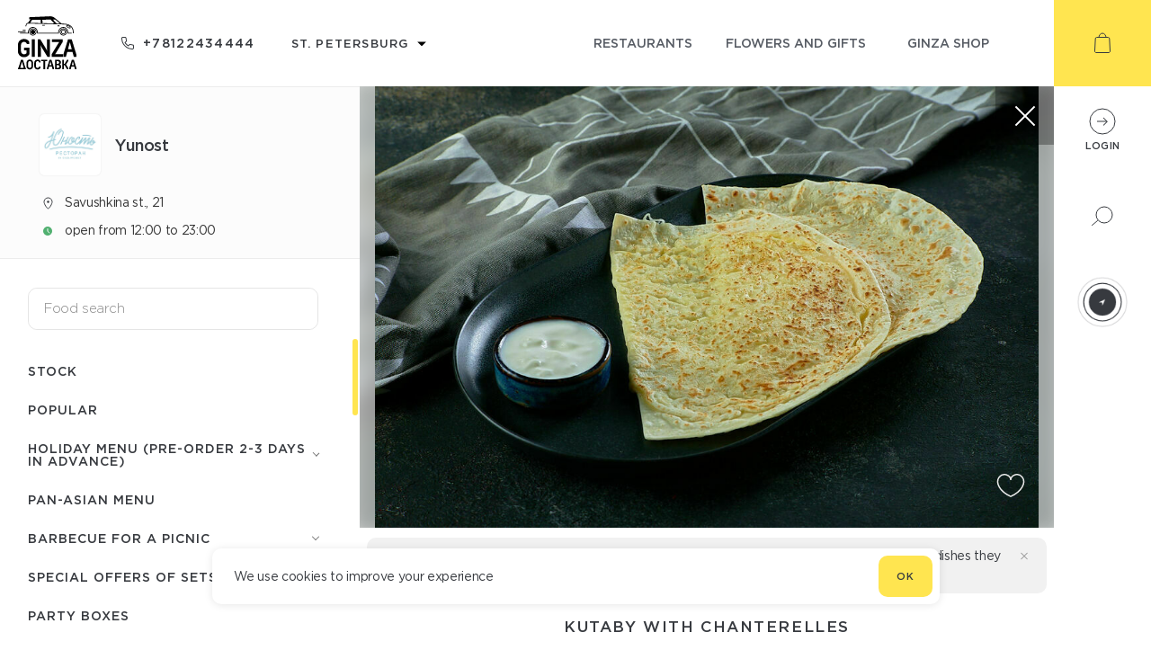

--- FILE ---
content_type: text/html; charset=utf-8
request_url: https://ginzadelivery.ru/en/restaurants/yunost/0/51271
body_size: 46919
content:
<!doctype html>
<html data-n-head-ssr lang="en-US" data-n-head="lang">
  <head data-n-head="">
    <title data-n-head="true">Ginza Delivery</title><meta data-n-head="true" charset="utf-8"><meta data-n-head="true" name="viewport" content="width=device-width, initial-scale=1"><meta data-n-head="true" data-hid="description" name="description" content="Make orders - get points Register on the delivery Ginza website and get 10% of each order as bonus points. Ginza shop is a store where you can. spend accumulated points, exchanging them for a pleasant shopping. Making bonuses is very simple. The more points you will be awarded, the more rewards and benefits you will receive."><meta data-n-head="true" data-hid="og:locale" property="og:locale" content="en_US"><meta data-n-head="true" data-hid="og:locale:alternate-ru-RU" property="og:locale:alternate" content="ru_RU"><link data-n-head="true" rel="apple-touch-icon" sizes="180x180" href="/apple-touch-icon.png"><link data-n-head="true" rel="icon" type="image/png" sizes="32x32" href="/favicon-32x32.png"><link data-n-head="true" rel="icon" type="image/png" sizes="16x16" href="/favicon-16x16.png"><link data-n-head="true" data-hid="alternate-hreflang-en-US" rel="alternate" href="/en/restaurants/yunost/0/51271" hreflang="en-US"><link data-n-head="true" data-hid="alternate-hreflang-ru-RU" rel="alternate" href="/restaurants/yunost/0/51271" hreflang="ru-RU"><script data-n-head="true" src="https://vk.com/js/api/openapi.js?169" async="true"></script><script data-n-head="true" src="https://maps.googleapis.com/maps/api/js?key=AIzaSyDxj_I_h_mF3KUl-E88ddVdoKRpV3K3sV8&amp;sensor=true"></script><script data-n-head="true" src="/script/markerclusterer.js"></script><link rel="preload" href="/_nuxt/d794ed4c6e09d2c4a3ad.js" as="script"><link rel="preload" href="/_nuxt/0d748d43bafe9f25c92c.js" as="script"><link rel="preload" href="/_nuxt/ca5f4e21e29c36f99085.js" as="script"><link rel="preload" href="/_nuxt/99ef57ff615af0f0d5c8.js" as="script"><link rel="preload" href="/_nuxt/edacc2fc4451803cb87e.js" as="script"><link rel="preload" href="/_nuxt/c402e28fd2e09150c504.js" as="script"><style data-vue-ssr-id="094d5603:0 446cfc31:0 5bece754:0 6307667e:0 17cfdfa9:0 51127246:0 7efbe5d6:0 4d560e14:0 11770dc4:0 2a64abbb:0 7eaa512e:0 ba41f5fc:0 373053e4:0 79d23f56:0 2cbeafaa:0 6e623b82:0 2b0bf5b6:0 f1862c28:0 4383c2f2:0 230d7e1c:0 1a2889e4:0 3411c08f:0 b447b168:0 51ce0448:0 aa41656c:0 438aeefb:0 2ec38334:0 2cae05b6:0 56b9db1c:0 90ddac16:0 a4bc3da8:0 284db804:0 faa5917e:0 712cf885:0 68b9c9bd:0">/*! normalize.css 2012-03-11T12:53 UTC - http://github.com/necolas/normalize.css */article,aside,details,figcaption,figure,footer,header,hgroup,nav,section,summary{display:block}audio,canvas,video{display:inline-block;*display:inline;*zoom:1}audio:not([controls]){display:none;height:0}[hidden]{display:none}html{font-size:100%;-webkit-text-size-adjust:100%;-ms-text-size-adjust:100%}button,html,input,select,textarea{font-family:GothamPro,sans-serif}body{margin:0}a:focus{outline:thin dotted}a:active,a:hover{outline:0}h1{font-size:2em}h2{font-size:1.5em;margin:.83em 0}h3{font-size:1.17em;margin:1em 0}h4{font-size:1em;margin:1.33em 0}h5{font-size:.83em;margin:1.67em 0}h6{font-size:.75em;margin:2.33em 0}abbr[title]{border-bottom:1px dotted}b,strong{font-weight:700}blockquote{margin:1em 40px}dfn{font-style:italic}mark{background:#ff0;color:#000}p,pre{margin:0}code,kbd,pre,samp{font-family:monospace,serif;_font-family:courier new,monospace;font-size:1em}pre{white-space:pre;white-space:pre-wrap;word-wrap:break-word}q{quotes:none}q:after,q:before{content:"";content:none}small,sub,sup{font-size:75%}sub,sup{line-height:0;position:relative;vertical-align:baseline}sup{top:-.5em}sub{bottom:-.25em}dl,menu,ol,ul{margin:0}dd{margin:0 0 0 40px}menu,ol,ul{padding:0;list-style-type:none}nav ol,nav ul{list-style:none;list-style-image:none}img{border:0;-ms-interpolation-mode:bicubic}svg:not(:root){overflow:hidden}figure,form{margin:0}fieldset{padding:.35em .625em .75em;margin:0 2px;border:1px solid silver}legend{border:0;padding:0;white-space:normal;*margin-left:-7px}button,input,select,textarea{font-size:100%;margin:0;vertical-align:baseline;*vertical-align:middle}button,input{line-height:normal}.btn-close-modal,button,input[type=button],input[type=reset],input[type=submit]{cursor:pointer;-webkit-appearance:button;*overflow:visible}button[disabled],input[disabled]{cursor:default}input[type=checkbox],input[type=radio]{*width:13px;*height:13px;padding:0;-webkit-box-sizing:border-box;box-sizing:border-box}input[type=search]{-webkit-appearance:textfield;-webkit-box-sizing:content-box;box-sizing:content-box}input[type=search]::-webkit-search-cancel-button,input[type=search]::-webkit-search-decoration{-webkit-appearance:none}button::-moz-focus-inner,input::-moz-focus-inner{border:0;padding:0}textarea{overflow:auto;vertical-align:top}table{border-collapse:collapse;border-spacing:0}h1,h2,h3,h4,h5,h6{margin:0}
@font-face{font-family:GothamPro;src:url(/_nuxt/fonts/c215229.woff2) format("woff2"),url(/_nuxt/fonts/f1521bb.woff) format("woff");font-weight:300;font-style:normal}@font-face{font-family:GothamPro;src:url(/_nuxt/fonts/1507657.woff2) format("woff2"),url(/_nuxt/fonts/259617c.woff) format("woff");font-weight:400;font-style:normal}@font-face{font-family:GothamPro;src:url(/_nuxt/fonts/cb9a297.woff2) format("woff2"),url(/_nuxt/fonts/92ab1ad.woff) format("woff");font-weight:500;font-style:normal}@font-face{font-family:GothamPro;src:url(/_nuxt/fonts/d09ccc2.woff2) format("woff2"),url(/_nuxt/fonts/8b93a6e.woff) format("woff");font-weight:700;font-style:normal}@font-face{font-family:currency;src:url(/_nuxt/fonts/d89a3f9.eot);src:url(/_nuxt/fonts/d89a3f9.eot#iefix) format("embedded-opentype"),url(/_nuxt/fonts/2a46f5b.ttf) format("truetype"),url(/_nuxt/fonts/7aab332.woff) format("woff"),url(/_nuxt/051754d7d9eeeb65141fab29a7209afe.svg#icomoon) format("svg");font-weight:400;font-style:normal}
html{overflow-y:scroll;overflow-x:hidden}html.has-modal{overflow-y:hidden}body,html{font-family:GothamPro,sans-serif;font-weight:400;-webkit-font-smoothing:subpixel-antialiased!important;-webkit-backface-visibility:hidden;-moz-backface-visibility:hidden;-ms-backface-visibility:hidden;color:#575c64;min-height:100%;min-width:320px}*{-webkit-box-sizing:border-box;box-sizing:border-box;outline:none!important;-webkit-tap-highlight-color:rgba(0,0,0,0);-webkit-text-size-adjust:none}img,svg{display:block}a{text-decoration:none;color:#575c64;-webkit-transition:all .2s ease-out;transition:all .2s ease-out}.input-checkbox,input.text,input[type=button],input[type=email],input[type=password],input[type=submit],input[type=tel],input[type=text],textarea{font-family:GothamPro,sans-serif;-webkit-appearance:none;border-radius:0}.input-checkbox::-webkit-input-placeholder,input.text::-webkit-input-placeholder,input[type=button]::-webkit-input-placeholder,input[type=email]::-webkit-input-placeholder,input[type=password]::-webkit-input-placeholder,input[type=submit]::-webkit-input-placeholder,input[type=tel]::-webkit-input-placeholder,input[type=text]::-webkit-input-placeholder,textarea::-webkit-input-placeholder{color:#c9c9c9;font-weight:300}.input-checkbox:-moz-placeholder,.input-checkbox::-moz-placeholder,input.text:-moz-placeholder,input.text::-moz-placeholder,input[type=button]:-moz-placeholder,input[type=button]::-moz-placeholder,input[type=email]:-moz-placeholder,input[type=email]::-moz-placeholder,input[type=password]:-moz-placeholder,input[type=password]::-moz-placeholder,input[type=submit]:-moz-placeholder,input[type=submit]::-moz-placeholder,input[type=tel]:-moz-placeholder,input[type=tel]::-moz-placeholder,input[type=text]:-moz-placeholder,input[type=text]::-moz-placeholder,textarea:-moz-placeholder,textarea::-moz-placeholder{color:#c9c9c9;font-weight:300}.input-checkbox:-ms-input-placeholder,input.text:-ms-input-placeholder,input[type=button]:-ms-input-placeholder,input[type=email]:-ms-input-placeholder,input[type=password]:-ms-input-placeholder,input[type=submit]:-ms-input-placeholder,input[type=tel]:-ms-input-placeholder,input[type=text]:-ms-input-placeholder,textarea:-ms-input-placeholder{color:#c9c9c9;font-weight:300}input::-webkit-contacts-auto-fill-button{position:absolute;right:0;display:none!important;visibility:hidden;pointer-events:none}input:-webkit-autofill{-webkit-box-shadow:inset 0 0 0 50px #f7f8fa!important;-webkit-text-fill-color:#575c64!important;color:#575c64!important}input:focus::-webkit-textfield-decoration-container{visibility:hidden;pointer-events:none}::-ms-clear{display:none}.no-select,.no-select *{-webkit-user-select:none;-moz-user-select:none;-ms-user-select:none;user-select:none}.page{display:-webkit-box;display:-ms-flexbox;display:flex;-webkit-box-orient:vertical;-webkit-box-direction:normal;-ms-flex-direction:column;flex-direction:column;-webkit-box-flex:1;-ms-flex-positive:1;flex-grow:1}.location-container.ral:before{-webkit-animation:color-background 5s ease infinite;animation:color-background 5s ease infinite}.location-container.ral:after{-webkit-animation:color-border 5s ease infinite;animation:color-border 5s ease infinite}.map .overlay.active{z-index:1000!important}.map .overlay.active .popup{visibility:visible;opacity:1}.map .overlay .zone-label{font-family:GothamPro,sans-serif;color:#575c64;background-color:#fff;font-size:11px;letter-spacing:-.5px;padding:4px;border-radius:3px;-webkit-box-shadow:0 0 24px 0 rgba(55,58,63,.15);box-shadow:0 0 24px 0 rgba(55,58,63,.15);-webkit-transform:translateX(-50%) translateY(-100%);transform:translateX(-50%) translateY(-100%)}.map .overlay .zone-label.free{background-color:#51b070;color:#fff;-webkit-box-shadow:none;box-shadow:none}.map .overlay .me{width:36px;height:47px;background:url(/_nuxt/6fd31bbd1f08315d31cb14928e515766.svg) 50% 50% no-repeat;font-size:12px;font-weight:600;text-align:center;padding-top:10px;position:absolute;top:-47px;left:-18px}.map .overlay .pin{background:url(/_nuxt/2ed43e7fcec43b38a6e244d825ee0cf3.svg) 50% 50% no-repeat;left:-25px;top:-64px;width:50px;height:64px;padding:6px;position:absolute;cursor:pointer}.map .overlay .pin img{width:100%;height:auto}.map .overlay .cluster{background-image:url(/_nuxt/1f7d33163b203388cfea966e326fc48e.svg);position:absolute;top:-47px;left:-18px;width:36px;height:47px;color:#fff;text-align:center;font-size:13px;font-weight:500;padding-top:10px}.map .overlay .popup{position:absolute;visibility:hidden;opacity:0;left:calc(100% + 5px);top:0;-webkit-box-shadow:0 0 24px 0 rgba(55,58,63,.15);box-shadow:0 0 24px 0 rgba(55,58,63,.15);background-color:#fff;padding:10px 15px;min-width:170px;-webkit-transition:all .2s ease-out;transition:all .2s ease-out;font-family:GothamPro,sans-serif}.error-message{position:absolute;top:calc(100% + 10px);right:5px;color:#e35555;text-align:right;font-size:12px}.button{padding:0 20px;display:-webkit-inline-box;display:-ms-inline-flexbox;display:inline-flex;-webkit-box-align:center;-ms-flex-align:center;align-items:center;-webkit-box-pack:center;-ms-flex-pack:center;justify-content:center;height:46px;text-transform:uppercase;font-size:11px;font-weight:500;letter-spacing:1.02px;color:#373a3f;border-radius:10px;border:none}.button.primary{background-color:#ffe550}.button.primary:hover{background-color:#ffe02c}.button.primary:active{background-color:#f4d312}.button.primary:disabled{background:rgba(255,229,80,.7)}.button.secondary{background:#eff0f0}.button.secondary:hover{background-color:#e7eaea}.button.secondary:active{background-color:#d6dada}.button.secondary:disabled{background:rgba(239,240,240,.7)}.button-text{background:transparent;border:none;padding:18px 2px;font-size:11px;font-weight:500;letter-spacing:1.02px;text-transform:uppercase;color:#898b8f;-webkit-user-select:none;-moz-user-select:none;-ms-user-select:none;user-select:none}.fade-enter-active,.fade-leave-active{-webkit-transition:opacity .5s;transition:opacity .5s}.fade-enter,.fade-leave-to{opacity:0}.input-error-enter-active,.input-error-leave-active{-webkit-transition:opacity .5s;transition:opacity .5s}.input-error-enter,.input-error-leave-to{opacity:0}.input-error-leave-active{margin-bottom:-25px}.ripple{position:relative;overflow:hidden;-webkit-transform:translateZ(0);transform:translateZ(0)}.ripple:after{content:"";display:block;position:absolute;width:100%;height:100%;top:0;left:0;pointer-events:none;background-image:radial-gradient(circle,#000 10%,transparent 10.01%);background-repeat:no-repeat;background-position:50%;-webkit-transform:scale(10);transform:scale(10);opacity:0;-webkit-transition:opacity 1s,-webkit-transform .4s;transition:opacity 1s,-webkit-transform .4s;transition:transform .4s,opacity 1s;transition:transform .4s,opacity 1s,-webkit-transform .4s}.ripple:active:after{-webkit-transform:scale(0);transform:scale(0);opacity:.2;-webkit-transition:0s;transition:0s}.animationAddButton{position:fixed!important;-webkit-animation-name:addToCart;animation-name:addToCart;-webkit-animation-duration:.6s;animation-duration:.6s;-webkit-animation-timing-function:linear;animation-timing-function:linear;-webkit-animation-iteration-count:1;animation-iteration-count:1;-webkit-animation-fill-mode:forwards;animation-fill-mode:forwards;z-index:100}@-webkit-keyframes addToCart{70%{-webkit-transform:scaleX(1);transform:scaleX(1)}97%{-webkit-transform:scale3d(.1,.1,.1);transform:scale3d(.1,.1,.1)}to{-webkit-transform:scale3d(0,0,0);transform:scale3d(0,0,0);top:60px;right:70px}}@keyframes addToCart{70%{-webkit-transform:scaleX(1);transform:scaleX(1)}97%{-webkit-transform:scale3d(.1,.1,.1);transform:scale3d(.1,.1,.1)}to{-webkit-transform:scale3d(0,0,0);transform:scale3d(0,0,0);top:60px;right:70px}}.pulse{-webkit-animation:pulse 2s ease-in-out infinite;animation:pulse 2s ease-in-out infinite}.categories .ps__rail-y{opacity:1}.categories .ps__rail-y .ps__thumb-y,.categories .ps__rail-y .ps__thumb-y:hover{background-color:#ffe550!important}@-webkit-keyframes pulse{0%{-webkit-transform:scale(1);transform:scale(1)}14%{-webkit-transform:scale(1.3);transform:scale(1.3)}28%{-webkit-transform:scale(1);transform:scale(1)}42%{-webkit-transform:scale(1.3);transform:scale(1.3)}70%{-webkit-transform:scale(1);transform:scale(1)}}@keyframes pulse{0%{-webkit-transform:scale(1);transform:scale(1)}14%{-webkit-transform:scale(1.3);transform:scale(1.3)}28%{-webkit-transform:scale(1);transform:scale(1)}42%{-webkit-transform:scale(1.3);transform:scale(1.3)}70%{-webkit-transform:scale(1);transform:scale(1)}}@-webkit-keyframes color-border{0%{border-color:#eff0f0}15%{border-color:#eff0f0}18%{border-color:#5fb96d}82%{border-color:#5fb96d}85%{border-color:#eff0f0}to{border-color:#eff0f0}}@keyframes color-border{0%{border-color:#eff0f0}15%{border-color:#eff0f0}18%{border-color:#5fb96d}82%{border-color:#5fb96d}85%{border-color:#eff0f0}to{border-color:#eff0f0}}@-webkit-keyframes color-background{0%{background:radial-gradient(circle at center,rgba(94,220,204,0) 0,transparent 0,transparent 100%)}10%{background:radial-gradient(circle at center,rgba(94,220,204,.15) 30%,transparent 31%,transparent 100%)}20%{background:radial-gradient(circle at center,rgba(94,220,204,.15) 45%,transparent 46%,transparent 100%)}30%{background:radial-gradient(circle at center,rgba(94,220,204,.15) 74%,transparent 75%,transparent 100%);border-color:#eff0f0}45%{border-color:#5fb96d}50%{background:radial-gradient(circle at center,rgba(94,220,204,.15) 74%,rgba(94,220,204,.8) 75%,transparent 100%)}55%{border-color:#5fb96d}70%{background:radial-gradient(circle at center,rgba(94,220,204,.15) 74%,transparent 75%,transparent 100%);border-color:#eff0f0}80%{background:radial-gradient(circle at center,rgba(94,220,204,.15) 45%,transparent 46%,transparent 100%)}90%{background:radial-gradient(circle at center,rgba(94,220,204,.15) 30%,transparent 31%,transparent 100%)}to{background:radial-gradient(circle at center,rgba(94,220,204,0) 0,transparent 0,transparent 100%)}}@keyframes color-background{0%{background:radial-gradient(circle at center,rgba(94,220,204,0) 0,transparent 0,transparent 100%)}10%{background:radial-gradient(circle at center,rgba(94,220,204,.15) 30%,transparent 31%,transparent 100%)}20%{background:radial-gradient(circle at center,rgba(94,220,204,.15) 45%,transparent 46%,transparent 100%)}30%{background:radial-gradient(circle at center,rgba(94,220,204,.15) 74%,transparent 75%,transparent 100%);border-color:#eff0f0}45%{border-color:#5fb96d}50%{background:radial-gradient(circle at center,rgba(94,220,204,.15) 74%,rgba(94,220,204,.8) 75%,transparent 100%)}55%{border-color:#5fb96d}70%{background:radial-gradient(circle at center,rgba(94,220,204,.15) 74%,transparent 75%,transparent 100%);border-color:#eff0f0}80%{background:radial-gradient(circle at center,rgba(94,220,204,.15) 45%,transparent 46%,transparent 100%)}90%{background:radial-gradient(circle at center,rgba(94,220,204,.15) 30%,transparent 31%,transparent 100%)}to{background:radial-gradient(circle at center,rgba(94,220,204,0) 0,transparent 0,transparent 100%)}}
.ps{overflow:hidden!important;overflow-anchor:none;-ms-overflow-style:none;touch-action:auto;-ms-touch-action:auto}.ps__rail-x{height:15px;bottom:0}.ps__rail-x,.ps__rail-y{display:none;opacity:0;transition:background-color .2s linear,opacity .2s linear;-webkit-transition:background-color .2s linear,opacity .2s linear;position:absolute}.ps__rail-y{width:15px;right:0}.ps--active-x>.ps__rail-x,.ps--active-y>.ps__rail-y{display:block;background-color:transparent}.ps--focus>.ps__rail-x,.ps--focus>.ps__rail-y,.ps--scrolling-x>.ps__rail-x,.ps--scrolling-y>.ps__rail-y,.ps:hover>.ps__rail-x,.ps:hover>.ps__rail-y{opacity:.6}.ps .ps__rail-x.ps--clicking,.ps .ps__rail-x:focus,.ps .ps__rail-x:hover,.ps .ps__rail-y.ps--clicking,.ps .ps__rail-y:focus,.ps .ps__rail-y:hover{background-color:#eee;opacity:.9}.ps__thumb-x{transition:background-color .2s linear,height .2s ease-in-out;-webkit-transition:background-color .2s linear,height .2s ease-in-out;height:6px;bottom:2px}.ps__thumb-x,.ps__thumb-y{background-color:#aaa;border-radius:6px;position:absolute}.ps__thumb-y{transition:background-color .2s linear,width .2s ease-in-out;-webkit-transition:background-color .2s linear,width .2s ease-in-out;width:6px;right:2px}.ps__rail-x.ps--clicking .ps__thumb-x,.ps__rail-x:focus>.ps__thumb-x,.ps__rail-x:hover>.ps__thumb-x{background-color:#999;height:11px}.ps__rail-y.ps--clicking .ps__thumb-y,.ps__rail-y:focus>.ps__thumb-y,.ps__rail-y:hover>.ps__thumb-y{background-color:#999;width:11px}@supports (-ms-overflow-style:none){.ps{overflow:auto!important}}@media (-ms-high-contrast:none),screen and (-ms-high-contrast:active){.ps{overflow:auto!important}}.ps{position:relative}
.nuxt-progress{position:fixed;top:0;left:0;right:0;height:4px;width:0;opacity:1;-webkit-transition:width .1s,opacity .4s;transition:width .1s,opacity .4s;background-color:#f4d312;z-index:999999}.nuxt-progress.nuxt-progress-notransition{-webkit-transition:none;transition:none}.nuxt-progress-failed{background-color:red}
.container[data-v-70fac0d4]{min-height:100vh;overflow-x:hidden}.container[data-v-70fac0d4],.container .wrapper[data-v-70fac0d4]{display:-webkit-box;display:-ms-flexbox;display:flex;-webkit-box-orient:vertical;-webkit-box-direction:normal;-ms-flex-direction:column;flex-direction:column;-webkit-box-flex:1;-ms-flex-positive:1;flex-grow:1}.container .wrapper[data-v-70fac0d4]{margin-right:108px}@media screen and (max-width:767px){.container .wrapper[data-v-70fac0d4]{margin-right:0;margin-top:54px;margin-bottom:49px;position:relative;z-index:1}}.container .footer[data-v-70fac0d4]{-ms-flex-negative:0;flex-shrink:0}.container .sidebar[data-v-70fac0d4]{position:fixed;top:0;right:0;height:calc(100vh - 213px);width:108px;z-index:2}@media screen and (max-width:1023px){.container .sidebar[data-v-70fac0d4]{height:calc(100vh - 170px)}}@media screen and (max-height:768px){.container .sidebar[data-v-70fac0d4]{min-height:470px}}@media screen and (max-width:767px){.container .header[data-v-70fac0d4],.container .sidebar[data-v-70fac0d4]{display:none}}@media screen and (min-width:768px){.container .mob-header[data-v-70fac0d4],.container .mob-sidebar[data-v-70fac0d4]{display:none}}
.mob-header[data-v-19af80be]{display:-webkit-box;display:-ms-flexbox;display:flex;-webkit-box-pack:justify;-ms-flex-pack:justify;justify-content:space-between;-webkit-box-shadow:0 1px 1px 0 rgba(55,58,63,.15);box-shadow:0 1px 1px 0 rgba(55,58,63,.15);position:fixed;z-index:10;padding:13px 29px 0 11px;min-width:320px}.mob-header[data-v-19af80be],.mob-header .overlay[data-v-19af80be]{height:54px;background-color:#fff;top:0;left:0;width:100%}.mob-header .overlay[data-v-19af80be]{position:absolute;z-index:8;-webkit-box-shadow:inset 0 -1px 0 0 rgba(55,58,63,.1);box-shadow:inset 0 -1px 0 0 rgba(55,58,63,.1)}.has-modal .mob-header[data-v-19af80be]:not(.modalOpen){z-index:0}.logo[data-v-19af80be],.search[data-v-19af80be]{-ms-flex-negative:0;flex-shrink:0;z-index:9;position:relative}.search[data-v-19af80be]{width:32px;height:32px;margin-top:-2px}.search .icon[data-v-19af80be]{width:100%;height:100%}.address-container[data-v-19af80be]{max-width:60%;z-index:9;position:relative}.address-container .toggle[data-v-19af80be]{cursor:pointer;text-align:center}.address-container .toggle .city[data-v-19af80be]{display:-webkit-inline-box;display:-ms-inline-flexbox;display:inline-flex;-webkit-box-align:center;-ms-flex-align:center;align-items:center}.address-container .toggle .city svg.close[data-v-19af80be]{-webkit-transform:rotate(180deg);transform:rotate(180deg);-webkit-transform-origin:50% 40%;transform-origin:50% 40%}.address-container .toggle .city .text[data-v-19af80be]{margin:0 5px;font-size:11px;font-weight:500;letter-spacing:1.02px;color:#373a3f;text-transform:uppercase}.address-container .toggle .address[data-v-19af80be]{font-size:12px;letter-spacing:-.29px;text-align:center;color:#474747}.address-content[data-v-19af80be]{position:absolute;left:0;width:100%;-webkit-transition:top .5s ease;transition:top .5s ease;z-index:7}.address-content.move[data-v-19af80be]{-webkit-transition:none;transition:none}.address-content .cities[data-v-19af80be]{background-color:#fff;position:relative;z-index:6;-webkit-box-shadow:inset 0 -1px 0 0 rgba(55,58,63,.1);box-shadow:inset 0 -1px 0 0 rgba(55,58,63,.1)}.address-content .cities[data-v-19af80be],.address-content .cities .city[data-v-19af80be]{display:-webkit-box;display:-ms-flexbox;display:flex;-webkit-box-align:center;-ms-flex-align:center;align-items:center;-webkit-box-pack:center;-ms-flex-pack:center;justify-content:center;height:55px}.address-content .cities .city[data-v-19af80be]{padding:13px;width:-webkit-min-content;width:-moz-min-content;width:min-content;white-space:nowrap;overflow:hidden;text-overflow:ellipsis;-ms-flex-negative:0;flex-shrink:0;line-height:1.82;letter-spacing:1.02px;color:#373a3f;font-weight:500;opacity:.6;font-size:11px;text-transform:uppercase}.address-content .cities .city.active[data-v-19af80be]{opacity:1}.address-content .addresses[data-v-19af80be]{background-color:#fff;position:relative;z-index:6;max-height:calc(100vh - 429px);overflow-y:auto;overflow-x:hidden}.address-content .addresses .title[data-v-19af80be]{font-size:13px;color:#9d9d9d;width:100%;padding:20px 16px}.address-content .addresses .list[data-v-19af80be]{width:100%;padding:16px;-webkit-box-shadow:inset 0 -1px 0 0 rgba(55,58,63,.1);box-shadow:inset 0 -1px 0 0 rgba(55,58,63,.1);font-size:15px;letter-spacing:-.36px;color:#474747;overflow:hidden}.address-content .addresses .list .text[data-v-19af80be]{width:calc(100% - 29px)}.address-content .addresses .list.active[data-v-19af80be]{display:-webkit-box;display:-ms-flexbox;display:flex;-webkit-box-pack:justify;-ms-flex-pack:justify;justify-content:space-between;-webkit-box-align:center;-ms-flex-align:center;align-items:center}.address-content .addresses .list img[data-v-19af80be]{width:9px;-ms-flex-negative:0;flex-shrink:0;margin-left:10px}.address-content .invite[data-v-19af80be]{width:100%;height:70px;background-color:#fff;position:relative;z-index:6;display:-webkit-box;display:-ms-flexbox;display:flex;-webkit-box-align:center;-ms-flex-align:center;align-items:center;-webkit-box-pack:center;-ms-flex-pack:center;justify-content:center;font-size:11px;font-weight:500;letter-spacing:1.02px;color:#3c343f;text-transform:uppercase}.address-content .shadow[data-v-19af80be]{-webkit-transition:all .5s ease;transition:all .5s ease;position:absolute;top:0;left:0;width:100%;height:500vh;background-color:#000;z-index:5}
.header[data-v-0a3f9f19]{display:-webkit-box;display:-ms-flexbox;display:flex;-webkit-box-pack:justify;-ms-flex-pack:justify;justify-content:space-between;height:96px}.header .left[data-v-0a3f9f19],.header .right[data-v-0a3f9f19]{display:-webkit-inline-box;display:-ms-inline-flexbox;display:inline-flex;-webkit-box-align:center;-ms-flex-align:center;align-items:center;height:100%}.header .left[data-v-0a3f9f19]{padding-left:20px;min-width:235px;-webkit-box-pack:justify;-ms-flex-pack:justify;justify-content:space-between;-ms-flex-negative:0;flex-shrink:0}@media screen and (max-width:1023px){.header .left[data-v-0a3f9f19]{min-width:210px}}.header .right[data-v-0a3f9f19]{padding:0 40px;max-width:750px;width:100%;-webkit-box-pack:end;-ms-flex-pack:end;justify-content:flex-end}@media screen and (max-width:1023px){.header .right[data-v-0a3f9f19]{padding:0 15px 0 20px}}.header .phone[data-v-0a3f9f19]{-ms-flex-negative:0;flex-shrink:0;margin-left:50px}@media screen and (max-width:1123px){.header .phone[data-v-0a3f9f19]  .icon{display:none}}@media screen and (max-width:1023px){.header .phone[data-v-0a3f9f19]{margin-left:20px}}.header .select-city[data-v-0a3f9f19]{margin-left:39px}.header .select-city .toggle-icon[data-v-0a3f9f19]{width:14px;height:18px;display:none;cursor:pointer}@media screen and (max-width:1023px){.header .select-city[data-v-0a3f9f19]{margin-left:20px}.header .select-city .toggle[data-v-0a3f9f19]{display:none}.header .select-city .toggle-icon[data-v-0a3f9f19]{display:block}}.header .link[data-v-0a3f9f19]{font-size:14px;font-weight:500;text-transform:uppercase;text-align:center;padding:10px 15px;min-width:25%}@media screen and (max-width:1023px){.header .link[data-v-0a3f9f19]{min-width:auto}}.header .link.active[data-v-0a3f9f19],.header .link[data-v-0a3f9f19]:hover{color:#000}
.phone[data-v-151b9e8e]{display:-webkit-box;display:-ms-flexbox;display:flex;-webkit-box-align:center;-ms-flex-align:center;align-items:center}.icon[data-v-151b9e8e]{padding-left:10px;letter-spacing:1.3px;font-size:14px;font-weight:500;color:#373a3f}
.select-wrap{outline:none;border:1px solid transparent}.select-wrap .label{font-size:11px;color:#575c64;text-transform:uppercase;margin-bottom:10px;font-weight:500}.select-wrap .select-emulate{cursor:pointer;width:100%;-webkit-user-select:none;-moz-user-select:none;-ms-user-select:none;user-select:none;position:relative}.select-wrap .select-emulate>div:after{content:"";background-image:url(/_nuxt/2a085d1544ae9470e15d00278eaced10.svg);background-size:contain;background-repeat:no-repeat;background-position:50%;position:absolute;width:10px;height:10px;right:15px;top:50%;-webkit-transform:translateY(-40%);transform:translateY(-40%);-webkit-transition:-webkit-transform .3s;transition:-webkit-transform .3s;transition:transform .3s;transition:transform .3s,-webkit-transform .3s}.select-wrap .select-emulate.open>div:after{-webkit-transform:translateY(-50%) rotate(-180deg);transform:translateY(-50%) rotate(-180deg)}.select-wrap.disabled .select-emulate{cursor:auto}.select-wrap .select-emulate.error{border-color:#e35555}.select-wrap .options{padding:14px 0;border-radius:10px;-webkit-box-shadow:0 0 10px 0 rgba(0,0,0,.15);box-shadow:0 0 10px 0 rgba(0,0,0,.15)}.select-wrap .options .ps{max-height:230px}@media screen and (max-width:767px){.select-wrap .options .ps{max-height:155px}}.select-wrap .options .option-wrap{height:44px;cursor:pointer;-webkit-user-select:none;-moz-user-select:none;-ms-user-select:none;user-select:none}.select-wrap.white .select-emulate{color:#373a3f}.select-wrap.white .select-emulate>div:after{background-image:url(/_nuxt/2a085d1544ae9470e15d00278eaced10.svg)}.select-wrap.white .options{background-color:#fff;border:1px solid #e5e5e5}.select-wrap.white .option-wrap{color:#373a3f}.select-wrap.white .option-wrap.active,.select-wrap.white .option-wrap:hover{background-color:#eff0f0}.select-wrap.dark .select-emulate{color:#fff}.select-wrap.dark .select-emulate>div:after{background-image:url(/_nuxt/86fde0d5369efe246f8d48bbc96022fb.svg)}.select-wrap.dark .options{background-color:#4c4e54}.select-wrap.dark .options .option-wrap{color:#fff}.select-wrap.dark .options .option-wrap.active,.select-wrap.dark .options .option-wrap:hover{background-color:#56585e}
.dropdown[data-v-72cc0396]{position:relative}.list[data-v-72cc0396]{position:absolute;z-index:1000;top:calc(100% + 8px);left:0;-webkit-box-sizing:border-box;box-sizing:border-box;min-width:100%}.list.top[data-v-72cc0396]{bottom:calc(100% + 8px);top:auto}.list.bottom[data-v-72cc0396]{bottom:auto;top:calc(100% + 8px)}.list.left[data-v-72cc0396]{top:0;left:calc(-100% - 8px)!important}
.toggle[data-v-40051162]{display:-webkit-box;display:-ms-flexbox;display:flex;-webkit-box-align:center;-ms-flex-align:center;align-items:center;padding:0 20px 0 0;font-size:13px}.toggle[data-v-40051162]:after{right:0!important}.toggle .text[data-v-40051162]{font-weight:500;text-transform:uppercase;letter-spacing:1.2px;white-space:nowrap}.toggle svg[data-v-40051162]{width:30px;height:auto;margin-right:10px}
.option[data-v-2b13f216]{font-size:15px;padding:0 17px 1px;-ms-flex-wrap:wrap;flex-wrap:wrap}.option[data-v-2b13f216],.option .text-wrap[data-v-2b13f216]{display:-webkit-box;display:-ms-flexbox;display:flex;-webkit-box-align:center;-ms-flex-align:center;align-items:center;height:100%}.option .text-wrap[data-v-2b13f216]{-webkit-box-pack:justify;-ms-flex-pack:justify;justify-content:space-between;-webkit-box-flex:1;-ms-flex-positive:1;flex-grow:1}.option .text[data-v-2b13f216]{font-size:15px;letter-spacing:-.4px;white-space:nowrap}.option .image[data-v-2b13f216]{width:30px;height:auto;margin-right:16px;-ms-flex-negative:0;flex-shrink:0}.option .points[data-v-2b13f216]{font-size:13px}
.crop[data-v-45710164]{display:-webkit-inline-box;display:-ms-inline-flexbox;display:inline-flex;max-width:100%;position:relative}.crop .value[data-v-45710164]{white-space:nowrap;overflow:hidden;text-overflow:ellipsis}.crop .end[data-v-45710164]{-ms-flex-negative:0;flex-shrink:0}.crop .end.hide[data-v-45710164]{display:none}.crop .shadow[data-v-45710164]{position:absolute;left:0;top:0;opacity:0;visibility:hidden;white-space:nowrap}
.restaurant[data-v-d6872ab0]{display:-webkit-box;display:-ms-flexbox;display:flex;-webkit-box-align:start;-ms-flex-align:start;align-items:flex-start;width:100%;position:relative}.restaurant .menu[data-v-d6872ab0]{width:400px;-ms-flex-negative:0;flex-shrink:0}@media screen and (min-width:1024px)and (max-height:700px){.restaurant .menu[data-v-d6872ab0]{position:-webkit-sticky;position:sticky;top:0}}.restaurant .menu .common[data-v-d6872ab0]{background-color:#fcfcfc;padding-top:30px;border-top:1px solid #ececec}.restaurant .menu .common .head[data-v-d6872ab0]{display:-webkit-box;display:-ms-flexbox;display:flex;-webkit-box-pack:justify;-ms-flex-pack:justify;justify-content:space-between;-webkit-box-align:center;-ms-flex-align:center;align-items:center;margin-bottom:20px;margin-left:44px}.restaurant .menu .common .head .data[data-v-d6872ab0]{display:-webkit-inline-box;display:-ms-inline-flexbox;display:inline-flex;-webkit-box-align:center;-ms-flex-align:center;align-items:center;cursor:pointer;-webkit-user-select:none;-moz-user-select:none;-ms-user-select:none;user-select:none}@media screen and (min-width:1024px){.restaurant .menu .common .head .data[data-v-d6872ab0]{pointer-events:none}}.restaurant .menu .common .head .more-info[data-v-d6872ab0],.restaurant .menu .common .head .phone[data-v-d6872ab0]{display:none}.restaurant .menu .common .head .logo[data-v-d6872ab0]{-ms-flex-negative:0;flex-shrink:0;width:68px;height:68px;border-radius:5px;-webkit-box-shadow:0 0 2px 0 rgba(0,0,0,.1);box-shadow:0 0 2px 0 rgba(0,0,0,.1);padding:4px;background-origin:content-box;background-size:contain;background-position:50%;background-repeat:no-repeat;background-color:#fff;margin-right:16px}.restaurant .menu .common .head .title .text[data-v-d6872ab0]{word-break:break-word;color:#373a3f;font-size:18px;font-weight:500;line-height:1.11;letter-spacing:-.43px}.restaurant .menu .common .head .title .note[data-v-d6872ab0]{margin-top:8px;font-size:12px;letter-spacing:-.31px;color:#474747;display:none;-webkit-box-align:center;-ms-flex-align:center;align-items:center}.restaurant .menu .common .head .title .note[data-v-d6872ab0]:after{content:"";-webkit-transform:rotate(45deg);transform:rotate(45deg);width:6px;height:6px;margin-left:2px;border-right:1px solid #8a8a8a;border-top:1px solid #8a8a8a;-ms-flex-negative:0;flex-shrink:0}.restaurant .menu .meta[data-v-d6872ab0]{margin-left:44px;margin-bottom:20px;padding-right:5px}.restaurant .menu .meta .text[data-v-d6872ab0]{font-size:14px;line-height:1.57;letter-spacing:-.34px;color:#353535;margin-bottom:10px}.restaurant .menu .meta .text[data-v-d6872ab0]:last-child{margin-bottom:0}.restaurant .menu .meta .icon[data-v-d6872ab0]{padding-left:28px;background-position:0;background-repeat:no-repeat}.restaurant .menu .meta .delivery[data-v-d6872ab0]{background-image:url(/_nuxt/bd554764aca89554de075e81edb52356.svg)}.restaurant .menu .meta .place[data-v-d6872ab0]{background-image:url(/_nuxt/8828437ec40603be3f6b97c3c0e7cc81.svg);cursor:pointer}.restaurant .menu .meta .worktime.open[data-v-d6872ab0]{background-image:url(/_nuxt/87c898fb557ec9cf0b047c79d05b4f31.svg)}.restaurant .menu .meta .worktime.close[data-v-d6872ab0]{background-image:url(/_nuxt/e1d2f77026e4a59f17262ef438203faf.svg)}.restaurant .menu .search[data-v-d6872ab0]{border-top:1px solid #ececec;padding:32px 46px 10px 31px;background-color:#fff}.restaurant .menu .cancel-input[data-v-d6872ab0]{margin-right:20px;width:11px;height:11px;stroke:#979797;cursor:pointer}.restaurant .menu .categories[data-v-d6872ab0]{padding:12px 46px 22px 31px;overflow:hidden;max-height:calc(100vh - 378px);position:relative;min-height:200px}@media screen and (max-width:1023px){.restaurant .menu .categories[data-v-d6872ab0]{max-height:100%!important}}@media screen and (min-width:1024px)and (max-height:700px){.restaurant .menu .categories[data-v-d6872ab0]{min-height:100%;max-height:100%!important}}.restaurant .menu .prices[data-v-d6872ab0]{padding-top:50px;padding-bottom:20px}@media screen and (max-width:1023px){.restaurant .menu .prices[data-v-d6872ab0]{border-top:1px solid #ececec;padding:40px 17px 30px}}.restaurant .menu .prices .file[data-v-d6872ab0]{display:block;font-size:12px;font-weight:500;letter-spacing:1.11px;text-transform:uppercase;color:#373a3f;padding:5px 0 5px 35px;margin-top:35px;margin-left:-3px;background-position:0;background-image:url(/_nuxt/c2292a2487544e7f105f3d2b367d9906.svg);background-repeat:no-repeat}.restaurant .menu .prices .file[data-v-d6872ab0]:first-child{margin-top:0}@media screen and (max-width:1023px){.restaurant .menu .prices .file[data-v-d6872ab0]{margin-top:30px}}.restaurant .menu .slider-container[data-v-d6872ab0]{display:none}.restaurant .content[data-v-d6872ab0]{-webkit-box-flex:1;-ms-flex-positive:1;flex-grow:1}@media screen and (max-width:1023px){.restaurant[data-v-d6872ab0]{display:block}.restaurant .menu[data-v-d6872ab0]{width:100%}.restaurant .menu .back[data-v-d6872ab0]{display:none}.restaurant .menu .info[data-v-d6872ab0]{background-color:#fcfcfc;padding:16px;border-bottom:1px solid #f1f1f1}.restaurant .menu .info .common[data-v-d6872ab0]{padding:0;border:none}.restaurant .menu .info .common .head[data-v-d6872ab0]{margin:0}.restaurant .menu .info .common .head .logo[data-v-d6872ab0]{width:56px;height:56px}.restaurant .menu .info .common .head .title .text[data-v-d6872ab0]{font-size:16px;line-height:1.25;letter-spacing:-.38px}.restaurant .menu .info .common .head .icon-container[data-v-d6872ab0],.restaurant .menu .info .common .head .title .note[data-v-d6872ab0]{display:-webkit-inline-box;display:-ms-inline-flexbox;display:inline-flex}.restaurant .menu .info .common .head .icon-container[data-v-d6872ab0]{-webkit-box-align:center;-ms-flex-align:center;align-items:center}.restaurant .menu .info .common .head .more-info[data-v-d6872ab0],.restaurant .menu .info .common .head .phone[data-v-d6872ab0]{display:block;padding:6px;-webkit-box-sizing:content-box;box-sizing:content-box;cursor:pointer}.restaurant .menu .info .common .head .more-info[data-v-d6872ab0]{width:24px;height:24px}.restaurant .menu .info .common .head .phone[data-v-d6872ab0]{width:20px;height:20px}.restaurant .menu .info .common .meta[data-v-d6872ab0]{margin:15px 0 0}.restaurant .menu .info .search[data-v-d6872ab0]{padding:0;margin-top:15px;border-top:none}.restaurant .menu .categories[data-v-d6872ab0]{display:none;padding:0}.restaurant .menu .categories.stock[data-v-d6872ab0]{display:block}.restaurant .menu .slider-container[data-v-d6872ab0]{display:block;padding:0 15px 40px;overflow:hidden;text-align:center}.restaurant .menu .slider-container .title[data-v-d6872ab0]{font-size:16px;font-weight:500;line-height:2.75;letter-spacing:1.13px;color:#373a3f;text-transform:uppercase;padding-top:9px;padding-bottom:16px;text-align:left}.restaurant .menu .slider-container .slider-wrapper[data-v-d6872ab0]{display:inline-block;text-align:left;max-width:100%}.restaurant .content[data-v-d6872ab0]{display:block}.restaurant .content.stock[data-v-d6872ab0]{display:none}}.restaurant.fixed .menu[data-v-d6872ab0]{position:fixed;top:0;left:0}@media screen and (max-width:1023px){.restaurant.fixed .menu[data-v-d6872ab0]{position:relative}}.restaurant.fixed .content[data-v-d6872ab0]{margin-left:400px}@media screen and (max-width:1023px){.restaurant.fixed .content[data-v-d6872ab0]{margin-left:0}}
*[data-v-7a1773fe]{will-change:height;-webkit-transform:translateZ(0);transform:translateZ(0);-webkit-backface-visibility:hidden;backface-visibility:hidden;-webkit-perspective:1000px;perspective:1000px}.expand-enter-active[data-v-7a1773fe],.expand-leave-active[data-v-7a1773fe]{-webkit-transition:height .4s ease-in-out;transition:height .4s ease-in-out;overflow:hidden}.expand-enter[data-v-7a1773fe],.expand-leave-to[data-v-7a1773fe]{height:0}
.wrapper[data-v-ea42aa88]{position:relative}.wrapper.error .container[data-v-ea42aa88]{border-color:#e35555}.wrapper.focused .container[data-v-ea42aa88]{border-color:#575c64}.wrapper.focused .container input[data-v-ea42aa88]::-webkit-input-placeholder{color:#e5e5e5}.wrapper.focused .container input[data-v-ea42aa88]::-moz-placeholder{color:#e5e5e5}.wrapper.focused .container input[data-v-ea42aa88]:-ms-input-placeholder{color:#e5e5e5}.wrapper.focused .container input[data-v-ea42aa88]::-ms-input-placeholder{color:#e5e5e5}.wrapper.focused .container input[data-v-ea42aa88]::placeholder{color:#e5e5e5}.wrapper.focused .outline-placeholder[data-v-ea42aa88],.wrapper.haveValue .outline-placeholder[data-v-ea42aa88]{opacity:1;top:-16px;left:0;font-size:12px;color:#c9c9c9}.wrapper.focused .outline-placeholder+.container input[data-v-ea42aa88]::-webkit-input-placeholder,.wrapper.haveValue .outline-placeholder+.container input[data-v-ea42aa88]::-webkit-input-placeholder{opacity:0}.wrapper.focused .outline-placeholder+.container input[data-v-ea42aa88]::-moz-placeholder,.wrapper.haveValue .outline-placeholder+.container input[data-v-ea42aa88]::-moz-placeholder{opacity:0}.wrapper.focused .outline-placeholder+.container input[data-v-ea42aa88]:-ms-input-placeholder,.wrapper.haveValue .outline-placeholder+.container input[data-v-ea42aa88]:-ms-input-placeholder{opacity:0}.wrapper.focused .outline-placeholder+.container input[data-v-ea42aa88]::-ms-input-placeholder,.wrapper.haveValue .outline-placeholder+.container input[data-v-ea42aa88]::-ms-input-placeholder{opacity:0}.wrapper.focused .outline-placeholder+.container input[data-v-ea42aa88]::placeholder,.wrapper.haveValue .outline-placeholder+.container input[data-v-ea42aa88]::placeholder{opacity:0}.outline-placeholder[data-v-ea42aa88]{top:14px;left:17px;pointer-events:none;opacity:0;position:absolute;font-size:15px;letter-spacing:-.4px;color:#e5e5e5;-webkit-transition:all .2s linear;transition:all .2s linear}.label[data-v-ea42aa88]{font-size:11px;color:#575c64;text-transform:uppercase;margin-bottom:10px;font-weight:500}.container[data-v-ea42aa88]{display:-webkit-box;display:-ms-flexbox;display:flex;border:1px solid #e5e5e5;border-radius:10px;-webkit-transition:border-color .1s linear;transition:border-color .1s linear}.container input[data-v-ea42aa88]{border:none;border-radius:10px;padding:13px 17px 14px;font-size:15px;font-weight:400;width:100%;letter-spacing:-.4px}.container input[data-v-ea42aa88]::-webkit-input-placeholder{color:#c9c9c9}.container input[data-v-ea42aa88]::-moz-placeholder{color:#c9c9c9}.container input[data-v-ea42aa88]:-ms-input-placeholder{color:#c9c9c9}.container input[data-v-ea42aa88]::-ms-input-placeholder{color:#c9c9c9}.container input[data-v-ea42aa88]::placeholder{color:#c9c9c9}.container input.disabled[data-v-ea42aa88]::-webkit-input-placeholder{color:#e5e5e5}.container input.disabled[data-v-ea42aa88]::-moz-placeholder{color:#e5e5e5}.container input.disabled[data-v-ea42aa88]:-ms-input-placeholder{color:#e5e5e5}.container input.disabled[data-v-ea42aa88]::-ms-input-placeholder{color:#e5e5e5}.container input.disabled[data-v-ea42aa88]::placeholder{color:#e5e5e5}@media screen and (max-width:767px){.container.searchMode input[data-v-ea42aa88]{padding:12px}}.container.searchMode input[data-v-ea42aa88]::-webkit-input-placeholder{color:#8b8b8b}.container.searchMode input[data-v-ea42aa88]::-moz-placeholder{color:#8b8b8b}.container.searchMode input[data-v-ea42aa88]:-ms-input-placeholder{color:#8b8b8b}.container.searchMode input[data-v-ea42aa88]::-ms-input-placeholder{color:#8b8b8b}.container.searchMode input[data-v-ea42aa88]::placeholder{color:#8b8b8b}.slot-icon[data-v-ea42aa88]{display:-webkit-box;display:-ms-flexbox;display:flex;-webkit-box-align:center;-ms-flex-align:center;align-items:center;z-index:1}
.category[data-v-0c8ccdc4]{display:block;cursor:pointer;-webkit-user-select:none;-moz-user-select:none;-ms-user-select:none;user-select:none}@media screen and (max-width:1023px){.category.stock[data-v-0c8ccdc4]{display:none}}.category .subcategory[data-v-0c8ccdc4]{padding-left:7px}.category .subcategory .title[data-v-0c8ccdc4]{font-size:14px;letter-spacing:-.34px;color:#373a3f;font-weight:400;text-transform:none;margin-top:0;line-height:1}.category .subcategory .title.active[data-v-0c8ccdc4]{font-weight:500}@media screen and (max-width:1023px){.category .subcategory .title[data-v-0c8ccdc4]{margin:0;border:none;padding:15px 16px}}@media screen and (max-width:1023px){.category .subcategory[data-v-0c8ccdc4]:last-child{padding-bottom:10px}}.category .title[data-v-0c8ccdc4]{display:-webkit-box;display:-ms-flexbox;display:flex;-webkit-box-pack:justify;-ms-flex-pack:justify;justify-content:space-between;-webkit-box-align:center;-ms-flex-align:center;align-items:center;font-size:14px;font-weight:500;letter-spacing:.99px;color:#373a3f;text-transform:uppercase;padding:12px 0;margin-top:5px;line-height:1;word-break:break-word}.category .title.active[data-v-0c8ccdc4]{font-weight:600}@media screen and (max-width:1023px){.category .title[data-v-0c8ccdc4]{margin:0;border-top:1px solid #ececec;padding:20px 16px}}
.icon[data-v-583fa658]{width:6px;height:6px;border-left:1px solid #777;border-bottom:1px solid #777;-webkit-transform:translateY(-2px) rotate(-45deg);transform:translateY(-2px) rotate(-45deg);-webkit-transition:-webkit-transform .4s ease-in-out;transition:-webkit-transform .4s ease-in-out;transition:transform .4s ease-in-out;transition:transform .4s ease-in-out,-webkit-transform .4s ease-in-out;display:block}.icon.expanded[data-v-583fa658]{-webkit-transform:translateY(0) rotate(135deg);transform:translateY(0) rotate(135deg)}
.close[data-v-86a5d470]{width:65px;height:65px;background-color:rgba(0,0,0,.3);position:absolute;right:0;top:0;cursor:pointer;z-index:2}@media screen and (max-width:767px){.close[data-v-86a5d470]{width:55px;height:55px}}.close[data-v-86a5d470]:after,.close[data-v-86a5d470]:before{content:"";background-color:#fff;position:absolute;width:30px;height:2px;left:0;right:0;top:0;bottom:0;margin:auto}@media screen and (max-width:767px){.close[data-v-86a5d470]:after,.close[data-v-86a5d470]:before{width:23px}}.close[data-v-86a5d470]:before{-webkit-transform:rotate(45deg);transform:rotate(45deg)}.close[data-v-86a5d470]:after{-webkit-transform:rotate(-45deg);transform:rotate(-45deg)}.product-container[data-v-86a5d470]{max-width:1020px;margin:0 auto;width:100%;position:relative;z-index:1}.product-container .product-image[data-v-86a5d470]{width:100%;height:491px;display:-webkit-box;display:-ms-flexbox;display:flex;-webkit-box-pack:center;-ms-flex-pack:center;justify-content:center;-webkit-box-align:center;-ms-flex-align:center;align-items:center;position:relative;overflow:hidden}@media screen and (max-width:1023px){.product-container .product-image[data-v-86a5d470]{height:300px}}.product-container .product-image .image[data-v-86a5d470]{vertical-align:middle;max-height:100%;max-width:100%;width:auto;height:auto;position:relative;z-index:2}.product-container .product-image .image+.image-cover[data-v-86a5d470]{position:absolute;display:block;top:-13px;left:-13px;right:-13px;bottom:-13px;background:no-repeat 50%;background-size:cover;-webkit-filter:blur(13px);filter:blur(13px);opacity:.4;z-index:1}.product-container .product-image-stub[data-v-86a5d470]{width:30%;margin:0 auto}.product-container .like[data-v-86a5d470]{position:absolute;width:32px;right:32px;bottom:32px;cursor:pointer;z-index:2}@media screen and (max-width:1023px){.product-container .like[data-v-86a5d470]{width:26px;right:0;bottom:0;-webkit-box-sizing:content-box;box-sizing:content-box;padding:16px}}.product-container .like .superLike[data-v-86a5d470]{fill:none;stroke:#e9e9e9}.product-container .like.active .superLike[data-v-86a5d470]{fill:#ff0;stroke:#000}.product[data-v-86a5d470]{margin-bottom:70px}@media screen and (max-width:1023px){.product[data-v-86a5d470]{margin-bottom:0}}.recommendations[data-v-86a5d470]{display:-webkit-box;display:-ms-flexbox;display:flex;-webkit-box-pack:justify;-ms-flex-pack:justify;justify-content:space-between;-ms-flex-wrap:wrap;flex-wrap:wrap}@media screen and (max-width:1023px)and (min-width:768px){.recommendations[data-v-86a5d470]{-ms-flex-pack:distribute;justify-content:space-around}}@media screen and (max-width:767px){.recommendations[data-v-86a5d470]{padding:0 15px}}.recommendations-slider[data-v-86a5d470]{display:none}@media screen and (max-width:767px){.recommendations-slider[data-v-86a5d470]{display:block;margin:0 auto 70px;max-width:100%;overflow:hidden}}.recommendations-list[data-v-86a5d470]{display:block}@media screen and (max-width:767px){.recommendations-list[data-v-86a5d470]{display:none!important}}.recommendations .header[data-v-86a5d470]{text-align:center;width:40%;padding:0 5px}@media screen and (max-width:1023px){.recommendations .header[data-v-86a5d470]{width:100%;padding:0;margin-bottom:30px}}.recommendations .header .image[data-v-86a5d470]{margin:15% auto 5px}@media screen and (max-width:1023px)and (min-width:768px){.recommendations .header .image[data-v-86a5d470]{margin:5% auto 5px}}@media screen and (max-width:767px){.recommendations .header .image[data-v-86a5d470]{margin:0 auto 20px;max-width:100px}}.recommendations .header .title[data-v-86a5d470]{display:inline-block;font-size:20px;font-weight:500;line-height:1;letter-spacing:1.85px;text-align:center;color:#373a3f;text-transform:uppercase;margin-bottom:15px;padding:0 45px;background-image:url(/_nuxt/3b47c244c47638bc93433fd6c0269272.svg),url(/_nuxt/7cdb0afc8592392fd14593e15c6fbeaa.svg);background-repeat:no-repeat;background-position:0,100%;word-break:break-word}@media screen and (max-width:1300px)and (min-width:1024px){.recommendations .header .title[data-v-86a5d470]{font-size:16px;padding:0 20px;background-size:15px}}@media screen and (max-width:767px){.recommendations .header .title[data-v-86a5d470]{font-size:16px}}.recommendations .header .description[data-v-86a5d470]{font-size:16px;font-weight:300;line-height:1.31;text-align:center;color:#373a3f}@media screen and (max-width:767px){.recommendations .header .description[data-v-86a5d470]{font-size:14px;line-height:1.64;letter-spacing:-.34px;color:#373a3f}}.recommendations .product[data-v-86a5d470]{margin-bottom:14.4%}@media screen and (max-width:1023px){.recommendations .product[data-v-86a5d470]{margin-bottom:40px}}
.product .title[data-v-2ca2b888]{text-align:center;margin-top:25px;margin-bottom:20px;padding:0 15px}.product .title .text[data-v-2ca2b888]{font-size:17px;font-weight:500;line-height:1.47;letter-spacing:1.57px;color:#373a3f;margin-bottom:20px;text-transform:uppercase}.product .title .icon-unwanted[data-v-2ca2b888]{display:inline-block;margin-left:5px;vertical-align:top;margin-top:-3px}@media screen and (max-width:1023px){.product .title .icon-unwanted[data-v-2ca2b888]{margin-left:0}}.product .add-product[data-v-2ca2b888]{display:-webkit-box;display:-ms-flexbox;display:flex;-webkit-box-align:center;-ms-flex-align:center;align-items:center;-webkit-box-pack:center;-ms-flex-pack:center;justify-content:center;margin-bottom:30px}.product .add-product .price[data-v-2ca2b888]{margin-right:16px}.product .controls-container[data-v-2ca2b888]{display:-webkit-box;display:-ms-flexbox;display:flex;-webkit-box-orient:vertical;-webkit-box-direction:normal;-ms-flex-direction:column;flex-direction:column}.product .controls-container .structure[data-v-2ca2b888]{margin-bottom:15px}@media screen and (max-width:1023px){.product .controls-container .structure[data-v-2ca2b888]{-webkit-box-ordinal-group:3;-ms-flex-order:2;order:2;padding:0 16px}.product .controls-container .structure.hidden[data-v-2ca2b888]{display:none}}.product .controls-container .common-count[data-v-2ca2b888]{font-size:14px;font-weight:500;line-height:1.64;letter-spacing:-.34px;color:#373a3f;display:-webkit-box;display:-ms-flexbox;display:flex;-webkit-box-align:center;-ms-flex-align:center;align-items:center;-webkit-box-pack:justify;-ms-flex-pack:justify;justify-content:space-between;margin-bottom:26px}@media screen and (max-width:1023px){.product .controls-container .common-count[data-v-2ca2b888]{-webkit-box-ordinal-group:5;-ms-flex-order:4;order:4;-webkit-box-pack:center;-ms-flex-pack:center;justify-content:center;font-size:16px;letter-spacing:1.48px}.product .controls-container .common-count[data-v-2ca2b888]:after,.product .controls-container .common-count[data-v-2ca2b888]:before{display:none}}.product .controls-container .common-count span[data-v-2ca2b888]{-ms-flex-negative:0;flex-shrink:0;padding:0 55px}@media screen and (max-width:1023px){.product .controls-container .common-count span[data-v-2ca2b888]{text-transform:uppercase;padding:0}}.product .controls-container .common-count[data-v-2ca2b888]:after,.product .controls-container .common-count[data-v-2ca2b888]:before{content:"";-webkit-box-flex:1;-ms-flex-positive:1;flex-grow:1;height:1px;background-color:#e9e9e9}.product .controls-container .products[data-v-2ca2b888]{max-width:488px;width:100%;margin:0 auto 45px}@media screen and (max-width:1023px){.product .controls-container .products[data-v-2ca2b888]{-webkit-box-ordinal-group:5;-ms-flex-order:4;order:4;padding:0 16px;max-width:550px}}.product .controls-container .products .item[data-v-2ca2b888]{display:-webkit-box;display:-ms-flexbox;display:flex;-webkit-box-align:center;-ms-flex-align:center;align-items:center;-webkit-box-pack:justify;-ms-flex-pack:justify;justify-content:space-between;margin-top:28px}.product .controls-container .products .item[data-v-2ca2b888]:first-child{margin-top:0}@media screen and (max-width:1023px){.product .controls-container .products .item[data-v-2ca2b888]{margin-top:35px;-ms-flex-wrap:wrap;flex-wrap:wrap}}.product .controls-container .products .item .left-part[data-v-2ca2b888]{display:-webkit-inline-box;display:-ms-inline-flexbox;display:inline-flex;-webkit-box-align:center;-ms-flex-align:center;align-items:center;min-width:300px;width:calc(100% - 175px)}.product .controls-container .products .item .right-part[data-v-2ca2b888]{-webkit-box-flex:1;-ms-flex-positive:1;flex-grow:1;display:-webkit-inline-box;display:-ms-inline-flexbox;display:inline-flex;-webkit-box-pack:end;-ms-flex-pack:end;justify-content:flex-end}.product .controls-container .products .item .picture[data-v-2ca2b888]{width:64px;height:64px;-ms-flex-negative:0;flex-shrink:0;background-position:50%;background-repeat:no-repeat;background-size:cover;background-image:url(/_nuxt/de8204b8966861f8735655e5c9bbe50f.svg);margin-right:16px}.product .controls-container .products .item .picture.stub[data-v-2ca2b888]{background-origin:content-box;padding:5px}.product .controls-container .products .item .data .name[data-v-2ca2b888]{font-size:13px;font-weight:500;line-height:1.92;letter-spacing:1.2px;color:#373a3f;text-transform:uppercase}.product .controls-container .products .item .data .ingredients[data-v-2ca2b888]{word-break:break-word}.product .controls-container .products .item .data .ingredients .text[data-v-2ca2b888]{text-decoration:line-through}.product .controls-container .products .item .data .ingredients span[data-v-2ca2b888]{color:#939393;font-size:12px;line-height:1.08}.product .controls-container .description[data-v-2ca2b888]{text-align:center;padding:0 15px}.product .controls-container .description .text[data-v-2ca2b888]{font-size:16px;line-height:1.44;letter-spacing:-.38px;color:#373a3f}.product .controls-container .description .meta[data-v-2ca2b888]{font-size:14px;line-height:1.57;letter-spacing:-.34px;color:#939393;margin-top:12px}.product .controls-container .description .meta .item[data-v-2ca2b888]{margin-left:24px}.product .controls-container .description .meta .item[data-v-2ca2b888]:first-child{margin-left:0}@media screen and (max-width:1023px){.product .controls-container .description[data-v-2ca2b888]{-webkit-box-ordinal-group:2;-ms-flex-order:1;order:1;margin-bottom:30px}.product .controls-container .description .text[data-v-2ca2b888]{font-size:14px;line-height:1.64;letter-spacing:-.34px;color:#373a3f}.product .controls-container .description.hidden[data-v-2ca2b888]{display:none}}.mob-tabs[data-v-2ca2b888]{display:none}@media screen and (max-width:1023px){.mob-tabs[data-v-2ca2b888]{display:-webkit-box;display:-ms-flexbox;display:flex;max-width:500px;width:100%;margin:0 auto 25px;-webkit-box-ordinal-group:2;-ms-flex-order:1;order:1}.mob-tabs .tab[data-v-2ca2b888]{-webkit-box-flex:1;-ms-flex-positive:1;flex-grow:1;border-bottom:1px solid #dadada;font-size:11px;font-weight:500;line-height:2.09;letter-spacing:1.02px;text-align:center;color:#373a3f;text-transform:uppercase;padding-bottom:2px;cursor:pointer;-webkit-user-select:none;-moz-user-select:none;-ms-user-select:none;user-select:none}.mob-tabs .tab.active[data-v-2ca2b888]{border-color:#373a3f}}
.message[data-v-6592d346]{position:relative;border-radius:10px;background-color:#f1f1f1;padding:10px 35px 10px 15px;font-size:14px;line-height:1.57;letter-spacing:-.34px;color:#373a3f;margin:11px 8px 0}.message a[data-v-6592d346]{text-decoration:underline;cursor:pointer}.message .hide[data-v-6592d346]{width:20px;height:40px;position:absolute;right:15px;top:0;cursor:pointer}.message .hide[data-v-6592d346]:after,.message .hide[data-v-6592d346]:before{content:"";width:10px;height:1px;position:absolute;left:0;right:0;top:0;bottom:0;margin:auto;background-color:#979797}.message .hide[data-v-6592d346]:before{-webkit-transform:rotate(-45deg);transform:rotate(-45deg)}.message .hide[data-v-6592d346]:after{-webkit-transform:rotate(45deg);transform:rotate(45deg)}
.price{display:-webkit-inline-box;display:-ms-inline-flexbox;display:inline-flex;-webkit-box-align:center;-ms-flex-align:center;align-items:center}.price.onlyTop{-webkit-box-orient:vertical;-webkit-box-direction:normal;-ms-flex-direction:column;flex-direction:column;-webkit-box-align:start;-ms-flex-align:start;align-items:flex-start;-webkit-box-pack:center;-ms-flex-pack:center;justify-content:center}.price.onlyTop .old_price{margin-right:0}@media screen and (max-width:1023px){.price{-webkit-box-orient:vertical;-webkit-box-direction:normal;-ms-flex-direction:column;flex-direction:column;-webkit-box-align:start;-ms-flex-align:start;align-items:flex-start;-webkit-box-pack:center;-ms-flex-pack:center;justify-content:center}}.current_price{font-size:20px;font-weight:500;line-height:1;letter-spacing:1.85px;text-align:center;color:#373a3f}@media screen and (max-width:1023px){.current_price{font-size:18px}}.old_price{font-size:15px;font-weight:300;line-height:1.2;color:#c9c9c9;text-decoration:line-through;margin-right:16px;letter-spacing:-.36px}@media screen and (max-width:1023px){.old_price{font-size:12px;margin-right:0;letter-spacing:-.29px}}
.currency[data-v-572a9496]{display:-webkit-inline-box;display:-ms-inline-flexbox;display:inline-flex;-webkit-box-align:center;-ms-flex-align:center;align-items:center}.currency .symbol[data-v-572a9496]{font-family:currency,Sans-serif!important;speak:none;font-style:normal;font-weight:400;-webkit-font-feature-settings:normal;font-feature-settings:normal;font-variant:normal;text-transform:none;line-height:1;-webkit-font-smoothing:antialiased;-moz-osx-font-smoothing:grayscale}.currency .symbol.gpoint[data-v-572a9496]:before{content:""}.currency .symbol.rub[data-v-572a9496]{font-weight:700;font-size:medium-5px;font-size:initial-5px}.currency .symbol.rub[data-v-572a9496]:before{content:""}
.add-container[data-v-f0c1da4a]{position:relative;cursor:pointer;display:-webkit-inline-box;display:-ms-inline-flexbox;display:inline-flex}.add-container .add[data-v-f0c1da4a]{background-color:#ffe550;border-radius:50%;-webkit-transition:all .2s ease-out;transition:all .2s ease-out;width:36px;height:36px}.add-container .add[data-v-f0c1da4a]:hover{background-color:#ffe02c}.add-container .add[data-v-f0c1da4a]:active,.add-container .add[data-v-f0c1da4a]:hover{-webkit-transform:scale3d(1.4,1.4,1.4);transform:scale3d(1.4,1.4,1.4)}.add-container .add[data-v-f0c1da4a]:active{background-color:#f4d312}.add-container .add[data-v-f0c1da4a]:disabled{background-color:rgba(255,229,80,.7)}.add-container .symbol[data-v-f0c1da4a]{width:100%;height:100%;position:absolute;left:0;top:0;z-index:1;pointer-events:none}.add-container .symbol[data-v-f0c1da4a]:after,.add-container .symbol[data-v-f0c1da4a]:before{content:"";position:absolute;left:0;right:0;top:0;bottom:0;margin:auto;background-color:#373a3f}.add-container .symbol[data-v-f0c1da4a]:before{width:2px;height:10px}.add-container .symbol[data-v-f0c1da4a]:after{width:10px;height:2px}
.structure[data-v-68960685]{display:-webkit-box;display:-ms-flexbox;display:flex;-webkit-box-pack:center;-ms-flex-pack:center;justify-content:center;-ms-flex-wrap:wrap;flex-wrap:wrap}.structure .item[data-v-68960685],.structure .separator[data-v-68960685],.structure .title[data-v-68960685]{font-size:14px;letter-spacing:-.34px;text-align:right;color:#939393}.structure .title[data-v-68960685]{margin-right:10px;height:26px;display:-webkit-inline-box;display:-ms-inline-flexbox;display:inline-flex;-webkit-box-align:center;-ms-flex-align:center;align-items:center}@media screen and (max-width:1023px){.structure .title[data-v-68960685]{display:none}}.structure .item[data-v-68960685]{height:26px;-webkit-user-select:none;-moz-user-select:none;-ms-user-select:none;user-select:none;line-height:1;border-radius:13.5px;border:1px solid #e2e2e2;background-color:#fff;text-transform:lowercase;padding:0 7px 1px;white-space:nowrap;margin-bottom:15px;display:-webkit-inline-box;display:-ms-inline-flexbox;display:inline-flex;-webkit-box-align:center;-ms-flex-align:center;align-items:center;-webkit-transition:background-color .1s linear;transition:background-color .1s linear}.structure .item.removable[data-v-68960685]{cursor:pointer;padding:0 5px 1px 7px}.structure .item.removable[data-v-68960685]:after{content:"+";color:#bababa;display:inline-block;width:12px;height:12px;border:1px solid #bababa;border-radius:40%;line-height:12px;text-align:center;margin-left:5px;margin-top:2px;background-color:#fff;-webkit-transform:rotate(45deg);transform:rotate(45deg);-webkit-transition:-webkit-transform .1s linear;transition:-webkit-transform .1s linear;transition:transform .1s linear;transition:transform .1s linear,-webkit-transform .1s linear}.structure .item.unwanted[data-v-68960685]{background-color:#f4f4f4}.structure .item.unwanted span[data-v-68960685]{text-decoration:line-through}.structure .item.unwanted[data-v-68960685]:after{text-decoration:none;-webkit-transform:rotate(0);transform:rotate(0)}.structure .item.warning[data-v-68960685]{background-color:#fff}.structure .item.warning span[data-v-68960685]{text-decoration:none}.structure .item.warning[data-v-68960685]:after{text-decoration:none;-webkit-transform:rotate(0);transform:rotate(0)}.structure .separator[data-v-68960685]{line-height:1.57;margin:0 8px 0 2px}
.caloricity[data-v-3002027e]{white-space:nowrap}
.slider[data-v-4546ea58]{position:relative}.slider .wrapper[data-v-4546ea58]{overflow:hidden;-webkit-user-select:none;-moz-user-select:none;-ms-user-select:none;user-select:none}.slider .wrapper.disable[data-v-4546ea58]{pointer-events:none}.slider .content[data-v-4546ea58]{display:-webkit-box;display:-ms-flexbox;display:flex;-ms-flex-wrap:nowrap;flex-wrap:nowrap;-webkit-box-orient:horizontal;-webkit-box-direction:normal;-ms-flex-direction:row;flex-direction:row;position:relative;left:0;-webkit-transition:.5s;transition:.5s}.slider .control[data-v-4546ea58]{position:absolute;top:68px;width:20px;height:20px;font-size:0;background:none;border:none;cursor:pointer;outline:none;opacity:.3;-webkit-transform:rotate(45deg);transform:rotate(45deg)}@media screen and (min-width:840px){.slider .control.hidden[data-v-4546ea58]{display:none}}.slider .control[data-v-4546ea58]:hover{opacity:1}.slider .control[data-v-4546ea58]:active{opacity:.5}.slider .control.left[data-v-4546ea58]{border-bottom:2px solid #20262e;border-left:2px solid #20262e;border-radius:3px;left:-36px}@media screen and (max-width:840px){.slider .control.left[data-v-4546ea58]{left:0;opacity:0;height:133px;width:50px;-webkit-transform:none;transform:none;top:0;border:none}}@media screen and (max-width:767px){.slider .control.left[data-v-4546ea58]{height:100%}}.slider .control.right[data-v-4546ea58]{border-top:2px solid #20262e;border-right:2px solid #20262e;border-radius:3px;right:-36px}@media screen and (max-width:840px){.slider .control.right[data-v-4546ea58]{right:0;opacity:0;height:133px;width:50px;-webkit-transform:none;transform:none;top:0;border:none}}@media screen and (max-width:767px){.slider .control.right[data-v-4546ea58]{height:100%}}@media screen and (max-width:1023px){.slider.tabletArrow .control[data-v-4546ea58]{opacity:0;width:50px;height:100%;-webkit-transform:none;transform:none;border:none}.slider.tabletArrow .control.left[data-v-4546ea58]{left:0;top:0}.slider.tabletArrow .control.right[data-v-4546ea58]{right:0;top:0}}
.slide-data .link[data-v-16c078de]{display:block;margin-bottom:2px}.slide-data .image[data-v-16c078de]{height:143px;margin:0 auto 21px;position:relative;background-position:50%;background-repeat:no-repeat;background-size:cover;background-image:url(/_nuxt/de8204b8966861f8735655e5c9bbe50f.svg)}.slide-data .image.slug[data-v-16c078de]{background-size:50%}.slide-data .image .quantityInCart[data-v-16c078de]{background-color:rgba(55,58,63,.67);position:absolute;width:100%;height:100%;font-size:18px;font-weight:500;line-height:1.11;letter-spacing:-.43px;color:#fff;display:-webkit-box;display:-ms-flexbox;display:flex;-webkit-box-pack:center;-ms-flex-pack:center;justify-content:center;-webkit-box-align:center;-ms-flex-align:center;align-items:center}.slide-data .title[data-v-16c078de]{font-size:13px;font-weight:500;letter-spacing:1.2px;line-height:1.92;text-align:center;color:#373a3f;text-transform:uppercase}.slide-data .price-container[data-v-16c078de]{display:-webkit-box;display:-ms-flexbox;display:flex;-webkit-box-pack:center;-ms-flex-pack:center;justify-content:center;padding-bottom:20px}.slide-data .price-container .price[data-v-16c078de]{margin-right:16px}
.product[data-v-5f53354e]{position:relative;z-index:1;display:-webkit-box;display:-ms-flexbox;display:flex;-webkit-box-orient:vertical;-webkit-box-direction:normal;-ms-flex-direction:column;flex-direction:column}@media screen and (max-width:1023px){.product[data-v-5f53354e]{max-width:304px;width:100%!important}.product .preview[data-v-5f53354e]{padding:0!important;height:200px}}@media screen and (max-width:620px){.product[data-v-5f53354e]{max-width:none}.product .preview[data-v-5f53354e]{padding-bottom:60%!important}}.quantityInCart[data-v-5f53354e]{background-color:rgba(55,58,63,.67);position:absolute;width:100%;height:100%;font-size:18px;font-weight:500;line-height:1.11;letter-spacing:-.43px;color:#fff;display:-webkit-box;display:-ms-flexbox;display:flex;-webkit-box-pack:center;-ms-flex-pack:center;justify-content:center;-webkit-box-align:center;-ms-flex-align:center;align-items:center}.touch .mask[data-v-5f53354e]{opacity:1;background:none}.touch .like[data-v-5f53354e]{display:block}.touch .store .data[data-v-5f53354e]{opacity:1}.preview[data-v-5f53354e]{position:relative;z-index:1;background-size:cover;background-repeat:no-repeat}.preview[data-v-5f53354e],.preview.stub[data-v-5f53354e]{background-position:50%}.preview.stub[data-v-5f53354e]{background-size:50%;background-image:url(/_nuxt/de8204b8966861f8735655e5c9bbe50f.svg)}.preview:hover .mask[data-v-5f53354e]{opacity:1}.preview:hover .like[data-v-5f53354e]{display:block}.preview:hover+.store .data[data-v-5f53354e]{opacity:1}.xxl[data-v-5f53354e]{width:calc(59% - 14px)}.xxl .preview[data-v-5f53354e]{padding-bottom:63.61%}.xl[data-v-5f53354e]{width:calc(41% - 14px)}.xl .preview[data-v-5f53354e]{padding-bottom:91.78%}.l[data-v-5f53354e]{width:calc(41% - 14px)}.l .preview[data-v-5f53354e]{padding-bottom:66.6%}.m[data-v-5f53354e]{width:calc(29.4% - 14px)}.m .preview[data-v-5f53354e]{padding-bottom:94%}.fav[data-v-5f53354e]{width:30.1%;min-width:280px}@media screen and (max-width:1023px){.fav[data-v-5f53354e]{min-width:auto}}.fav .preview[data-v-5f53354e]{padding-bottom:94%}.shopBig[data-v-5f53354e]{width:58.43%}.shopBig .preview[data-v-5f53354e]{padding-bottom:62.58%}.shopSmall[data-v-5f53354e]{width:40%}.shopSmall .preview[data-v-5f53354e]{padding-bottom:91.2%}.ginzashop[data-v-5f53354e]{width:29.93%}.ginzashop .preview[data-v-5f53354e]{padding-bottom:60%}@media screen and (max-width:1023px){.ginzashop[data-v-5f53354e]{max-width:359px}.ginzashop .preview[data-v-5f53354e]{padding:0!important;height:216px}}.marketBig[data-v-5f53354e]{width:49%}.marketBig .preview[data-v-5f53354e]{padding-bottom:57%}@media screen and (max-width:1300px){.marketBig .preview[data-v-5f53354e]{padding-bottom:60%}}.marketSmall[data-v-5f53354e]{width:24.5%}.marketSmall[data-v-5f53354e]:nth-child(6n-1),.marketSmall[data-v-5f53354e]:nth-child(6n-2){-ms-flex-item-align:end;align-self:flex-end}.marketSmall .preview[data-v-5f53354e]{padding-bottom:87.1%}@media screen and (max-width:1300px){.marketSmall[data-v-5f53354e]{width:49.05%}.marketSmall[data-v-5f53354e]:nth-child(6n-1),.marketSmall[data-v-5f53354e]:nth-child(6n-2){-ms-flex-item-align:start;align-self:flex-start}.marketSmall .preview[data-v-5f53354e]{padding-bottom:60%}}.mask[data-v-5f53354e]{width:100%;height:100%;left:0;top:0;background-color:rgba(0,0,0,.6);background-image:url(/_nuxt/c3e1a1bc2d8e40ae671baaa5ae73dfc7.svg);background-position:50%;background-repeat:no-repeat;opacity:0;-webkit-transition:opacity .2s ease-out;transition:opacity .2s ease-out;z-index:1}.like[data-v-5f53354e],.mask[data-v-5f53354e]{position:absolute;cursor:pointer}.like[data-v-5f53354e]{right:24px;bottom:24px;z-index:2;display:none}@media screen and (max-width:1023px){.like[data-v-5f53354e]{width:26px;right:0;bottom:0;-webkit-box-sizing:content-box;box-sizing:content-box;padding:16px}}.like .superLike[data-v-5f53354e]{fill:none;stroke:#fff}.like.active[data-v-5f53354e]{display:block}.like.active .superLike[data-v-5f53354e]{fill:#ff0;stroke:#000}.store[data-v-5f53354e]{position:absolute;left:0;top:0;max-width:339px;z-index:3;display:-webkit-box;display:-ms-flexbox;display:flex;-webkit-box-align:start;-ms-flex-align:start;align-items:flex-start;-webkit-user-select:none;-moz-user-select:none;-ms-user-select:none;user-select:none}@media screen and (max-width:1023px){.store[data-v-5f53354e]{position:relative;width:100%;margin-bottom:4px;-webkit-box-align:center;-ms-flex-align:center;align-items:center;padding:4px 15px 4px 4px;-webkit-box-pack:start;-ms-flex-pack:start;justify-content:flex-start;border:1px solid #f1f1f1;background-color:#fcfcfc;max-width:none}.store[data-v-5f53354e]:after{content:"";position:absolute;right:10px;top:50%;-webkit-transform:rotate(45deg) translateY(-50%);transform:rotate(45deg) translateY(-50%);width:6px;height:6px;border-right:1px solid #8a8a8a;border-top:1px solid #8a8a8a}}.store .logo[data-v-5f53354e]{width:110px;height:110px;background-color:#fff;background-position:50%;background-size:contain;background-repeat:no-repeat;background-image:url(/_nuxt/de8204b8966861f8735655e5c9bbe50f.svg);-ms-flex-negative:0;flex-shrink:0}.store .logo:hover+.data-wrap[data-v-5f53354e]{opacity:1;width:auto;height:auto}.store .logo:hover+.data-wrap[data-v-5f53354e],.store .logo:hover+.data-wrap .data[data-v-5f53354e]{-webkit-transform:scaleX(1);transform:scaleX(1)}@media screen and (max-width:1023px){.store .logo[data-v-5f53354e]{width:48px;height:48px;padding:0;margin-right:7px}}.store .data-wrap[data-v-5f53354e]{overflow:hidden;-webkit-transition:opacity .5s ease-out,-webkit-transform .3s ease-out;transition:opacity .5s ease-out,-webkit-transform .3s ease-out;transition:transform .3s ease-out,opacity .5s ease-out;transition:transform .3s ease-out,opacity .5s ease-out,-webkit-transform .3s ease-out;width:0;height:0;-webkit-transform:scaleX(0);transform:scaleX(0);opacity:0;-webkit-transform-origin:left;transform-origin:left}@media screen and (max-width:1023px){.store .data-wrap[data-v-5f53354e]{-webkit-transform:scaleX(1);transform:scaleX(1);-webkit-transition:none;transition:none;width:auto;height:auto;opacity:1}}.store .data-wrap[data-v-5f53354e]:hover{width:auto;height:auto;opacity:1;overflow:visible}.store .data-wrap[data-v-5f53354e]:hover,.store .data-wrap:hover .data[data-v-5f53354e]{-webkit-transform:scaleX(1);transform:scaleX(1)}.store .data[data-v-5f53354e]{min-height:110px;background-color:#fff;padding:6px 5px 5px 10px;display:-webkit-inline-box;display:-ms-inline-flexbox;display:inline-flex;-webkit-box-flex:1;-ms-flex-positive:1;flex-grow:1;-webkit-box-orient:vertical;-webkit-box-direction:normal;-ms-flex-direction:column;flex-direction:column;-webkit-box-pack:center;-ms-flex-pack:center;justify-content:center;-webkit-transform:scaleX(2);transform:scaleX(2);-webkit-transition:-webkit-transform .3s ease-out;transition:-webkit-transform .3s ease-out;transition:transform .3s ease-out;transition:transform .3s ease-out,-webkit-transform .3s ease-out;-webkit-transform-origin:right;transform-origin:right}@media screen and (max-width:1023px){.store .data[data-v-5f53354e]{padding:0 5px 0 0;min-height:auto;-webkit-box-flex:0;-ms-flex-positive:0;flex-grow:0;opacity:1;background-color:transparent;-webkit-transition:none;transition:none;-webkit-transform:scaleX(1);transform:scaleX(1)}}.store .data .title[data-v-5f53354e]{font-size:18px;font-weight:500;line-height:1.11;letter-spacing:-.43px;color:#373a3f;word-break:break-word;margin-bottom:2px}@media screen and (max-width:1023px){.store .data .title[data-v-5f53354e]{font-size:14px;margin-bottom:2px;letter-spacing:-.31px}}.store .data .satus[data-v-5f53354e]{display:inline-block;vertical-align:middle;width:5px;height:5px;margin-top:-2px;border-radius:50%;background-color:#e35555}.store .data .satus.open[data-v-5f53354e]{background-color:#51b070}.store .data .address[data-v-5f53354e]{font-size:14px;line-height:1.29;letter-spacing:-.34px;color:#373a3f;word-break:break-word}@media screen and (max-width:1023px){.store .data .address[data-v-5f53354e]{font-size:12px}}.bottom[data-v-5f53354e]{margin-top:30px}@media screen and (max-width:1023px){.bottom[data-v-5f53354e]{margin-top:16px}}.bottom .title[data-v-5f53354e]{text-align:center;margin-bottom:20px}.bottom .title .text[data-v-5f53354e]{font-size:15px;font-weight:500;line-height:1.67;letter-spacing:1.38px;color:#373a3f;text-transform:uppercase}.bottom .title .icon-unwanted[data-v-5f53354e]{display:inline-block;margin-left:5px;vertical-align:top;margin-top:-3px}@media screen and (max-width:1023px){.bottom .title[data-v-5f53354e]{margin-bottom:10px}.bottom .title .text[data-v-5f53354e]{font-size:13px;line-height:1.77;letter-spacing:1.2px}.bottom .title .icon-unwanted[data-v-5f53354e]{margin-left:0}}.bottom .container[data-v-5f53354e]{text-align:center;display:-webkit-box;display:-ms-flexbox;display:flex;-ms-flex-item-align:center;align-self:center;-webkit-box-pack:center;-ms-flex-pack:center;justify-content:center}.bottom .container .price[data-v-5f53354e]{margin-right:16px}
.footer[data-v-78c0948b]{background-color:#ffe550;padding:44px 15px}@media screen and (max-width:1023px){.footer[data-v-78c0948b]{padding:30px 15px 20px}}@media screen and (max-width:767px){.footer[data-v-78c0948b]{display:none}}.content[data-v-78c0948b]{display:-webkit-box;display:-ms-flexbox;display:flex;-webkit-box-pack:justify;-ms-flex-pack:justify;justify-content:space-between;margin:0 auto;max-width:1308px;min-height:121px}.point[data-v-78c0948b]{font-size:11px;font-weight:500;letter-spacing:1px;text-transform:uppercase;margin-bottom:27px;position:relative}@media screen and (max-width:837px){.point[data-v-78c0948b]{max-width:170px;font-size:10px}}.point .open-modal[data-v-78c0948b],.point a[data-v-78c0948b]{cursor:pointer;position:absolute;left:0;top:0}.point[data-v-78c0948b]:before{content:attr(data-descr);letter-spacing:1px;visibility:hidden}.point[data-v-78c0948b]:before,.point:hover .open-modal[data-v-78c0948b],.point:hover a[data-v-78c0948b]{font-weight:700}.app-link[data-v-78c0948b]{display:block;width:125px;height:37px}.app-link svg[data-v-78c0948b]{width:100%;height:100%}.left[data-v-78c0948b]{max-width:800px;-webkit-box-flex:1;-ms-flex-positive:1;flex-grow:1;-webkit-box-align:start;-ms-flex-align:start;align-items:flex-start;-webkit-box-pack:justify;-ms-flex-pack:justify;justify-content:space-between}.left[data-v-78c0948b],.menu[data-v-78c0948b]{display:-webkit-inline-box;display:-ms-inline-flexbox;display:inline-flex;min-height:100%}.column[data-v-78c0948b]{display:-webkit-box;display:-ms-flexbox;display:flex;-webkit-box-orient:vertical;-webkit-box-direction:normal;-ms-flex-direction:column;flex-direction:column;max-width:300px;margin-right:51px;min-height:100%}.column .point[data-v-78c0948b]:last-child{margin-bottom:0}.apps[data-v-78c0948b]{-ms-flex-negative:0;flex-shrink:0;min-width:190px;display:-webkit-box;display:-ms-flexbox;display:flex;-webkit-box-orient:vertical;-webkit-box-direction:normal;-ms-flex-direction:column;flex-direction:column;height:100%}.apps .app-item[data-v-78c0948b]{margin-bottom:5px}.apps .app-item[data-v-78c0948b]:last-child{margin-bottom:0}@media screen and (max-width:1023px){.apps[data-v-78c0948b]{min-width:240px}}.select[data-v-78c0948b]{display:-webkit-inline-box;display:-ms-inline-flexbox;display:inline-flex}.select .toggle[data-v-78c0948b]{font-size:11px}.select-city[data-v-78c0948b]{margin-bottom:10px}.line-wrap[data-v-78c0948b]{display:-webkit-box;display:-ms-flexbox;display:flex;-webkit-box-pack:justify;-ms-flex-pack:justify;justify-content:space-between}.line-wrap.margin[data-v-78c0948b]{margin-bottom:12px}.phone[data-v-78c0948b]{margin-right:10px}.phone[data-v-78c0948b]  .icon{font-size:11px}.lang[data-v-78c0948b]{display:-webkit-box;display:-ms-flexbox;display:flex;-webkit-box-pack:center;-ms-flex-pack:center;justify-content:center;-webkit-box-align:center;-ms-flex-align:center;align-items:center;height:100%}.lang .toggle[data-v-78c0948b]{font-size:11px}.right[data-v-78c0948b]{display:-webkit-inline-box;display:-ms-inline-flexbox;display:inline-flex;padding-left:20px;-webkit-box-orient:vertical;-webkit-box-direction:normal;-ms-flex-direction:column;flex-direction:column;-webkit-box-pack:justify;-ms-flex-pack:justify;justify-content:space-between}@media screen and (max-width:1023px){.right[data-v-78c0948b]{width:140px;text-align:right}}@media screen and (max-width:807px){.right[data-v-78c0948b]{width:140px;padding-left:0}}.social[data-v-78c0948b]{display:-webkit-inline-box;display:-ms-inline-flexbox;display:inline-flex;width:100%;-webkit-box-pack:end;-ms-flex-pack:end;justify-content:flex-end}.social .item[data-v-78c0948b]{margin-left:20px}.social .item[data-v-78c0948b]:first-child{margin-left:0}.copyright[data-v-78c0948b]{opacity:.54;font-size:14px;font-weight:400;font-style:normal;font-stretch:normal;line-height:normal;letter-spacing:1.3px}@media screen and (max-width:1023px){.copyright[data-v-78c0948b]{font-size:11px}}
.sidebar .menu[data-v-93f3785a]{height:100%;display:-webkit-box;display:-ms-flexbox;display:flex;-webkit-box-orient:vertical;-webkit-box-direction:normal;-ms-flex-direction:column;flex-direction:column}.sidebar .menu .dropdown[data-v-93f3785a]{height:100%;max-height:96px;display:-webkit-inline-box;display:-ms-inline-flexbox;display:inline-flex;-webkit-box-pack:center;-ms-flex-pack:center;justify-content:center;-webkit-box-align:center;-ms-flex-align:center;align-items:center;position:relative}.sidebar .menu .dropdown .item[data-v-93f3785a]{position:absolute;width:100%;height:100%;left:0;top:0}.sidebar .menu .item[data-v-93f3785a]{height:100%;max-height:96px;display:-webkit-inline-box;display:-ms-inline-flexbox;display:inline-flex;-webkit-box-orient:vertical;-webkit-box-direction:normal;-ms-flex-direction:column;flex-direction:column;-webkit-box-pack:center;-ms-flex-pack:center;justify-content:center;-webkit-box-align:center;-ms-flex-align:center;align-items:center;-webkit-transition:background-color .2s ease-out;transition:background-color .2s ease-out;cursor:pointer;border:none;background-color:#fff}.sidebar .menu .item[data-v-93f3785a]:hover{background-color:#fcfcfc}.sidebar .menu .item[data-v-93f3785a]:active{background-color:#eff0f0}.sidebar .menu .item.cart[data-v-93f3785a]{background-color:#ffe550;-ms-flex-negative:0;flex-shrink:0}.sidebar .menu .item.cart .quantity[data-v-93f3785a]{font-size:12px;line-height:.83;letter-spacing:1.11px;color:#373a3f;margin-bottom:3px}.sidebar .menu .item.cart .cost[data-v-93f3785a]{font-size:14px;color:#474747;font-weight:500}.sidebar .menu .item.cart[data-v-93f3785a]:hover{background-color:#ffe02c}.sidebar .menu .item.cart[data-v-93f3785a]:active{background-color:#f4d312}.sidebar .menu .item .label[data-v-93f3785a]{display:-webkit-box;display:-ms-flexbox;display:flex;-webkit-box-align:center;-ms-flex-align:center;align-items:center;font-size:13px;font-weight:500;letter-spacing:.2px;text-transform:uppercase;padding-top:5px;color:#373a3f}.sidebar .menu .item .label.small[data-v-93f3785a]{font-size:11px}.sidebar .menu .item .label .points[data-v-93f3785a]{margin-right:4px;color:#373a3f}
.left-menu[data-v-009a33c3]{position:fixed;top:54px;-webkit-transform:translateZ(0);transform:translateZ(0);will-change:right;right:-277px;height:calc(100vh - 103px);min-width:297px;-webkit-transition:right .4s ease;transition:right .4s ease;z-index:1;-webkit-user-select:none;-moz-user-select:none;-ms-user-select:none;user-select:none;display:-webkit-box;display:-ms-flexbox;display:flex;-webkit-box-pack:end;-ms-flex-pack:end;justify-content:flex-end}.left-menu .content[data-v-009a33c3]{background-color:#fff;height:100%;width:277px;padding:50px 20px 20px 39px;border-left:1px solid #d3d3d3;overflow-y:scroll}.left-menu .shadow[data-v-009a33c3]{background-color:rgba(0,0,0,.3);-webkit-box-shadow:inset 0 0 10px 0 rgba(55,58,63,.35);box-shadow:inset 0 0 10px 0 rgba(55,58,63,.35);-webkit-transform:translateZ(0);transform:translateZ(0);will-change:opacity;position:absolute;top:0;left:0;margin-left:-1980px;width:2000px;height:100%;display:none}.left-menu.move[data-v-009a33c3],.left-menu.move .content[data-v-009a33c3]{-webkit-transition:none;transition:none}.left-menu .profile[data-v-009a33c3]{margin-bottom:27px}.left-menu .profile .link[data-v-009a33c3]{display:-webkit-inline-box;display:-ms-inline-flexbox;display:inline-flex;-webkit-box-align:center;-ms-flex-align:center;align-items:center;padding:0}.left-menu .profile .icon[data-v-009a33c3]{margin-right:15px}.left-menu .link-wrap[data-v-009a33c3]{margin-bottom:21px}.left-menu .link[data-v-009a33c3]{padding:10px 0;text-transform:uppercase;font-size:14px;font-weight:500;letter-spacing:.99px;color:#373a3f}.left-menu .link[data-v-009a33c3],.left-menu .select[data-v-009a33c3]{display:-webkit-inline-box;display:-ms-inline-flexbox;display:inline-flex}.left-menu .select[data-v-009a33c3]{margin-top:43px}.left-menu .select .lang[data-v-009a33c3]{-webkit-box-pack:center;-ms-flex-pack:center;justify-content:center;height:100%}.info-pages-toggle[data-v-009a33c3],.left-menu .select .lang[data-v-009a33c3]{display:-webkit-box;display:-ms-flexbox;display:flex;-webkit-box-align:center;-ms-flex-align:center;align-items:center}.info-pages-toggle[data-v-009a33c3]{-webkit-box-pack:justify;-ms-flex-pack:justify;justify-content:space-between;cursor:pointer;font-size:14px;font-weight:500}.info-pages-toggle-text[data-v-009a33c3]{display:block;-webkit-box-flex:0;-ms-flex-positive:0;flex-grow:0;-ms-flex-negative:0;flex-shrink:0;text-transform:uppercase;padding:10px 0}.info-page-link-wrapper[data-v-009a33c3]{padding-top:10px;padding-bottom:10px}.info-page-link[data-v-009a33c3]{font-size:14px;color:#373a3f;padding-left:15px;display:inline-block}.info-page-link.active[data-v-009a33c3],.info-page-link[data-v-009a33c3]:hover{font-weight:700}.bottom-menu[data-v-009a33c3]{position:fixed;z-index:2;bottom:0;left:0;width:100%;height:49px;background-color:#fff;-webkit-box-shadow:0 -1px 1px 0 rgba(55,58,63,.15);box-shadow:0 -1px 1px 0 rgba(55,58,63,.15);min-width:320px}.bottom-menu .links-wrap[data-v-009a33c3]{display:-webkit-box;display:-ms-flexbox;display:flex;-webkit-box-pack:justify;-ms-flex-pack:justify;justify-content:space-between;max-width:500px;margin:0 auto}.bottom-menu .links-wrap[data-v-009a33c3],.bottom-menu .links-wrap .link[data-v-009a33c3]{-webkit-box-align:center;-ms-flex-align:center;align-items:center;height:100%}.bottom-menu .links-wrap .link[data-v-009a33c3]{width:64px;display:-webkit-inline-box;display:-ms-inline-flexbox;display:inline-flex;background-position:50%;background-repeat:no-repeat;-webkit-box-pack:center;-ms-flex-pack:center;justify-content:center;position:relative}.bottom-menu .links-wrap .link .icon[data-v-009a33c3]{position:absolute;left:0;right:0;top:0;bottom:0;margin:auto;z-index:1}.bottom-menu .links-wrap .link.cart[data-v-009a33c3]{padding-top:5px}.bottom-menu .links-wrap .link.cart .card-empty[data-v-009a33c3]{display:block}.bottom-menu .links-wrap .link.cart .card-full[data-v-009a33c3]{display:none}.bottom-menu .links-wrap .link.cart .text[data-v-009a33c3]{font-size:13px;font-weight:400;color:#373a3f}.bottom-menu .links-wrap .link.cart.more .text[data-v-009a33c3]{background-color:#ffe550;z-index:2;padding:0 2px;border:1px solid #575c64;border-radius:10px;font-size:11px;margin-top:2px}.bottom-menu .links-wrap .link.favorite[data-v-009a33c3]{-webkit-box-pack:end;-ms-flex-pack:end;justify-content:flex-end;-webkit-box-align:end;-ms-flex-align:end;align-items:flex-end;font-size:13px;font-weight:400;padding:0 4px 4px 0}.bottom-menu .links-wrap .link.favorite span[data-v-009a33c3]{text-align:left;min-width:15px}.bottom-menu .links-wrap .link.active[data-v-009a33c3]{background-color:#ffe550}.bottom-menu .links-wrap .link.active.favorite[data-v-009a33c3],.bottom-menu .links-wrap .link.active.main[data-v-009a33c3],.bottom-menu .links-wrap .link.active.restaurants[data-v-009a33c3]{stroke-width:2px}.bottom-menu .links-wrap .link.active.cart .card-empty[data-v-009a33c3]{display:none}.bottom-menu .links-wrap .link.active.cart .card-full[data-v-009a33c3]{display:block}.bottom-menu .links-wrap .link.active.cart .text[data-v-009a33c3]{position:relative;z-index:2}.bottom-menu .links-wrap .link.active.cart.notEmpty:not(.more) .text[data-v-009a33c3]{color:#fff;background-color:#373a3f;line-height:1.7;margin-top:2px}.bottom-menu .links-wrap .burger[data-v-009a33c3]{width:20px;height:2px;background-color:#373a3f;position:relative}.bottom-menu .links-wrap .burger[data-v-009a33c3]:after,.bottom-menu .links-wrap .burger[data-v-009a33c3]:before{content:"";position:absolute;width:20px;height:2px;background-color:#373a3f;-webkit-transition:-webkit-transform .2s ease-out;transition:-webkit-transform .2s ease-out;transition:transform .2s ease-out;transition:transform .2s ease-out,-webkit-transform .2s ease-out}.bottom-menu .links-wrap .burger[data-v-009a33c3]:before{-webkit-transform:translateY(-5px);transform:translateY(-5px)}.bottom-menu .links-wrap .burger[data-v-009a33c3]:after{-webkit-transform:translateY(5px);transform:translateY(5px)}.bottom-menu .links-wrap .burger.open[data-v-009a33c3]{background-color:transparent}.bottom-menu .links-wrap .burger.open[data-v-009a33c3]:before{top:0;-webkit-transform:rotate(45deg);transform:rotate(45deg)}.bottom-menu .links-wrap .burger.open[data-v-009a33c3]:after{bottom:0;-webkit-transform:rotate(-45deg);transform:rotate(-45deg)}.has-modal .bottom-menu[data-v-009a33c3]{display:none}
.cookie[data-v-6d48a4f2]{width:calc(100% - 32px);max-width:809px;padding:8px 8px 8px 24px;-webkit-box-shadow:0 1px 10px 0 rgba(0,0,0,.1);box-shadow:0 1px 10px 0 rgba(0,0,0,.1);border-radius:10px;background:#fff;display:-webkit-box;display:-ms-flexbox;display:flex;-webkit-box-align:center;-ms-flex-align:center;align-items:center;-webkit-box-pack:justify;-ms-flex-pack:justify;justify-content:space-between;position:fixed;left:0;right:0;bottom:48px;margin:auto;z-index:5}.cookie .text[data-v-6d48a4f2]{font-size:14px;line-height:1.57;letter-spacing:-.34px;color:#373a3f;margin-right:24px}@media screen and (max-width:767px){.cookie[data-v-6d48a4f2]{padding:16px;bottom:16px;-ms-flex-wrap:wrap;flex-wrap:wrap;-webkit-box-pack:center;-ms-flex-pack:center;justify-content:center}.cookie .text[data-v-6d48a4f2]{margin-right:0;margin-bottom:16px;text-align:center}.cookie button[data-v-6d48a4f2]{width:256px}}
button[data-v-f81ba9b0]{position:relative;width:auto;padding:0 20px;margin:0;font-family:GothamPro,sans-serif;line-height:46px;border-radius:10px;overflow:hidden;-webkit-transition:all .2s ease-out;transition:all .2s ease-out;border:none;text-align:center;white-space:nowrap;font-size:11px;font-weight:500;letter-spacing:1px;text-transform:uppercase;vertical-align:middle;-webkit-user-select:none;-moz-user-select:none;-ms-user-select:none;user-select:none;color:#373a3f}button.loading .loader[data-v-f81ba9b0]{position:absolute;left:0;right:0;top:0;bottom:0;margin:auto}button.loading .slot[data-v-f81ba9b0]{visibility:hidden}button[data-v-f81ba9b0]:disabled{pointer-events:none}button .button-wrapper[data-v-f81ba9b0]{display:-webkit-box;display:-ms-flexbox;display:flex;-webkit-box-align:center;-ms-flex-align:center;align-items:center;-webkit-box-pack:center;-ms-flex-pack:center;justify-content:center}button.primary[data-v-f81ba9b0]{background:#ffe550}button.primary[data-v-f81ba9b0]:hover{background-color:#ffe02c}button.primary[data-v-f81ba9b0]:active{background-color:#f4d312}button.primary[data-v-f81ba9b0]:disabled{opacity:.4}button.secondary[data-v-f81ba9b0]{background:#eff0f0}button.secondary[data-v-f81ba9b0]:hover{background-color:#e7eaea}button.secondary[data-v-f81ba9b0]:active{background-color:#d6dada}button.secondary[data-v-f81ba9b0]:disabled{background:rgba(239,240,240,.7);color:#8b8b8b}</style>
  </head>
  <body data-n-head="">
    <div data-server-rendered="true" id="__nuxt"><!----><div id="__layout"><div class="container" data-v-70fac0d4><div class="mob-header" data-v-19af80be data-v-70fac0d4><div class="overlay" data-v-19af80be></div> <a href="/en" class="logo active" data-v-19af80be><svg xmlns="http://www.w3.org/2000/svg" width="53" height="29" viewBox="0 0 53 29" data-v-19af80be><g fill="#373A3F" fill-rule="evenodd" data-v-19af80be><path d="M5.476 17.074c2.976 0 4.52-1.987 4.998-3.05V8.25H5.498v2.518h2.227v2.564a2.841 2.841 0 0 1-2.25 1.086c-1.5 0-2.726-1.248-2.726-2.772v-5.96c0-1.525 1.227-2.772 2.727-2.772 1.295 0 2.385.924 2.658 2.148h2.135V2.914C9.315 1.297 7.52.257 5.476.257 2.454.257 0 2.521 0 5.594v6.144c0 3.072 2.454 5.336 5.476 5.336M12.519 16.75h2.75V.58h-2.75zM21.857 8.666c1.613 2.68 4.09 6.791 4.862 8.085h2.272V.58h-2.749v7.784c0 .393.182 2.657.25 3.05a272.41 272.41 0 0 0-1.363-2.68c-.795-1.27-3.499-5.798-4.885-8.154h-2.25v16.17h2.75V8.989c0-.37-.25-2.749-.318-3.026.136.3 1.272 2.426 1.431 2.703M30.605 14.233v2.518h10.201v-2.518h-4.793c-.319 0-1.66.046-2.363.069a97.578 97.578 0 0 0 1.317-1.94c1.59-2.68 4.613-7.716 5.544-9.263V.58h-9.633v2.518h4.271c.273 0 1.84-.046 2.34-.07-.159.254-1.159 1.664-1.227 1.802-.772 1.27-4.59 7.623-5.657 9.402M45.328 9.775l1.704-6.538 1.75 6.538h-3.454zM48.713.58h-3.34c-.636 2.194-3.77 12.497-4.271 14.137v2.033h2.363L44.67 12.2h4.749l1.204 4.55h2.363v-2.032C52.599 13.494 49.213 2.244 48.713.58zM12.196 25.466c0 .832-.67 1.512-1.5 1.512-.818 0-1.487-.68-1.487-1.512v-3.251c0-.832.669-1.512 1.487-1.512.83 0 1.5.68 1.5 1.512v3.251zm-1.5-6.212c-1.649 0-2.987 1.234-2.987 2.91v3.353c0 1.676 1.338 2.91 2.987 2.91 1.66 0 3-1.234 3-2.91v-3.353c0-1.676-1.34-2.91-3-2.91zM17.758 19.254c-1.649 0-2.987 1.234-2.987 2.91v3.353c0 1.676 1.338 2.91 2.987 2.91 1.115 0 2.095-.566 2.615-1.449v-1.197h-1.152a1.508 1.508 0 0 1-1.463 1.197c-.818 0-1.488-.68-1.488-1.512v-3.251c0-.832.67-1.512 1.488-1.512.707 0 1.301.504 1.45 1.172h1.165v-1.172c-.52-.882-1.5-1.45-2.615-1.45M26.555 19.43h-5.466v1.373h1.983v7.448h1.5v-7.448h1.983zM28.52 24.445l.93-3.566.954 3.566H28.52zm.025-5.015c-.347 1.197-2.058 6.818-2.33 7.712v1.11h1.289l.657-2.483h2.59l.657 2.482h1.29v-1.109c-.211-.668-2.058-6.805-2.33-7.712h-1.823zM36.45 26.878h-1.388V24.47h1.388c.67 0 1.177.529 1.177 1.235 0 .63-.508 1.172-1.177 1.172zm-1.388-6.075h1.24c.656 0 1.115.568 1.115 1.147 0 .605-.459 1.147-1.14 1.147h-1.215v-2.294zm2.727 2.886a2.119 2.119 0 0 0 1.19-1.915c0-1.11-.868-2.344-2.294-2.344h-3.123v8.821h3.198c1.475 0 2.442-1.184 2.454-2.482 0-.895-.632-1.828-1.425-2.08zM45.635 20.463V19.43H44.47l-2.07 3.667h-.719V19.43h-1.5v8.821h1.5v-3.78h.682c.174.315 1.773 3.15 2.144 3.78h1.19v-1.008c-.384-.63-1.636-2.722-2.07-3.453.26-.403 1.674-2.772 2.008-3.327M48.808 24.445l.93-3.566.954 3.566h-1.884zm.025-5.015a1329.4 1329.4 0 0 1-2.33 7.712v1.11h1.288l.657-2.483h2.591l.657 2.482h1.289v-1.109c-.21-.668-2.058-6.805-2.33-7.712h-1.822zM2.017 26.878c.296-1.067.706-2.556 1.588-5.76l1.591 5.76H2.017zm2.505-7.448H2.7C2.378 20.54.882 25.459.45 26.878H.01v1.373H7.212v-1.373H6.77a2865.53 2865.53 0 0 1-2.249-7.448z" data-v-19af80be></path></g></svg></a> <div class="address-container" data-v-19af80be><div class="toggle" data-v-19af80be><div class="city" data-v-19af80be><svg xmlns="http://www.w3.org/2000/svg" width="12" height="12" viewBox="0 0 12 12" data-v-19af80be data-v-19af80be><path fill-rule="evenodd" d="M12 0L6.171 12l-.256-5.915L0 5.829z" data-v-19af80be data-v-19af80be></path></svg> <div class="text" data-v-19af80be>
                    St. Petersburg
                </div> <svg xmlns="http://www.w3.org/2000/svg" width="8" height="5" viewBox="0 0 8 5" class="open" data-v-19af80be data-v-19af80be><path fill="#777" fill-rule="nonzero" d="M1.354.475L3.828 2.95 6.303.475a.5.5 0 0 1 .707.707L4.182 4.01a.5.5 0 0 1-.707 0L.646 1.182a.5.5 0 1 1 .708-.707z" data-v-19af80be data-v-19af80be></path></svg></div> <!----></div></div> <div class="address-content" style=" top:-100vh" data-v-19af80be><div data-v-19af80be><div class="cities" data-v-19af80be><div class="city active" data-v-19af80be>
                    St. Petersburg
                </div></div> <div class="addresses" data-v-19af80be><div class="title" data-v-19af80be>
                    My addresses
                </div>  <div class="list" data-v-19af80be>
                    No saved addresses
                </div></div> <div class="invite" data-v-19af80be>
                +  New address
            </div></div> <div class="shadow" style="opacity:0; pointer-events: none" data-v-19af80be></div></div> <a href="/en/search" class="search" data-v-19af80be><svg xmlns="http://www.w3.org/2000/svg" width="32" height="32" viewBox="0 0 32 32" class="icon" data-v-19af80be><g fill="none" fill-rule="nonzero" stroke="#373A3F" transform="matrix(-1 0 0 1 28 6)" data-v-19af80be><circle cx="14" cy="9" r="9" data-v-19af80be></circle><path stroke-linecap="round" stroke-linejoin="round" d="M6.5 15.5l-6 5" data-v-19af80be></path></g></svg></a> <!----></div> <div class="wrapper" data-v-70fac0d4><div id="header" class="header" data-v-0a3f9f19 data-v-70fac0d4><div class="left" data-v-0a3f9f19><a href="/en" class="logo active" data-v-0a3f9f19><svg width="65px" height="60px" viewBox="0 0 65 60" version="1.1" xmlns="http://www.w3.org/2000/svg" xmlns:xlink="http://www.w3.org/1999/xlink" data-v-0a3f9f19><g id="logo" data-v-0a3f9f19><path d="M47.2639494,17.5506069 C47.2639494,19.2861173 48.6751738,20.6981744 50.4098732,20.6981744 C52.1444773,20.6981744 53.5557969,19.2861173 53.5557969,17.5506069 C53.5557969,15.8150964 52.1444773,14.4031347 50.4098732,14.4031347 C48.6751738,14.4031347 47.2639494,15.8150964 47.2639494,17.5506069 Z M54.3917427,17.5506069 C54.3917427,19.7509862 52.6089128,21.5346523 50.4098732,21.5346523 C48.2107383,21.5346523 46.4279084,19.7509862 46.4279084,17.5506069 C46.4279084,15.3503229 48.2107383,13.5666568 50.4098732,13.5666568 C52.6089128,13.5666568 54.3917427,15.3503229 54.3917427,17.5506069 Z" id="Fill-1" data-v-0a3f9f19></path><path d="M50.4076048,19.2991623 C49.4438512,19.2991623 48.6598482,18.5147497 48.6598482,17.5504925 C48.6598482,16.5862352 49.4438512,15.8018226 50.4076048,15.8018226 C51.3713585,15.8018226 52.1553614,16.5862352 52.1553614,17.5504925 C52.1553614,18.5147497 51.3713585,19.2991623 50.4076048,19.2991623 M52.9083893,17.5504925 C52.9083893,16.1686638 51.7887119,15.048306 50.4076048,15.048306 C49.0264025,15.048306 47.9068204,16.1686638 47.9068204,17.5504925 C47.9068204,18.9324165 49.0264025,20.0525836 50.4076048,20.0525836 C51.7887119,20.0525836 52.9083893,18.9324165 52.9083893,17.5504925" id="Fill-3" data-v-0a3f9f19></path><path d="M16.575772,20.6981267 C14.8410726,20.6981267 13.4298482,19.286165 13.4298482,17.5505592 C13.4298482,15.8151441 14.8410726,14.4031824 16.575772,14.4031824 C18.3102808,14.4031824 19.7215051,15.8151441 19.7215051,17.5505592 C19.7215051,19.286165 18.3102808,20.6981267 16.575772,20.6981267 M20.5575462,17.5505592 C20.5575462,15.3502753 18.7748116,13.5667045 16.575772,13.5667045 C14.3766371,13.5667045 12.5938072,15.3502753 12.5938072,17.5505592 C12.5938072,19.7509385 14.3766371,21.5346046 16.575772,21.5346046 C18.7748116,21.5346046 20.5575462,19.7509385 20.5575462,17.5505592" id="Fill-5" data-v-0a3f9f19></path><path d="M16.5734655,15.0483441 C15.1922632,15.0483441 14.0725858,16.1686066 14.0725858,17.5504352 C14.0725858,18.9323593 15.1922632,20.0525264 16.5734655,20.0525264 C17.9545726,20.0525264 19.07425,18.9323593 19.07425,17.5504352 C19.07425,16.1686066 17.9545726,15.0483441 16.5734655,15.0483441" id="Fill-7" data-v-0a3f9f19></path><g id="Group-11" transform="translate(8.196481, 0.092116)" data-v-0a3f9f19><path d="M7.45468035,4.03387936 L17.0446584,3.87892307 L17.2212639,7.61227305 L5.37372727,7.318762 L7.45468035,4.03387936 Z M28.1260147,3.69984128 L32.1937566,7.98321457 L19.0608974,7.65785404 L18.8807654,3.84917146 L28.1260147,3.69984128 Z M33.193632,3.617929 C34.8790572,4.97601361 37.0942991,6.85694457 38.5825323,8.14150838 L34.7864179,8.04748567 L30.6193651,3.65950496 L33.193632,3.617929 Z M1.37956305,9.55718905 C1.64918915,8.68867096 2.44205572,8.10508173 3.34204839,8.10489102 L42.2110953,9.06800396 L42.2110953,9.07801652 C49.0718358,9.07801652 52.6621804,11.929403 52.8812933,17.5369135 L52.8812933,18.8107973 L53.7173343,18.8107973 L53.7169531,17.5206074 C53.5541672,13.3528076 51.4813152,8.40069066 42.6274003,8.24869045 L42.6274956,8.24172934 L40.24861,8.18270291 C38.2945117,6.48953129 34.1805455,2.9864702 32.4524223,1.69189383 C30.8928035,0.524333943 29.4181994,0.00320401929 27.646044,0.00320401929 L27.6430894,0.00320401929 L4.39739296,1.06739614 L4.39739296,1.13033223 L4.39739296,2.12567609 L4.39739296,3.41262383 L6.01486364,3.39946447 C5.72026686,3.48747964 5.46617595,3.67933937 5.32054545,3.93327697 L2.92240762,7.30140689 C1.82989296,7.46246608 0.916652493,8.22914212 0.577737537,9.32032048 L0.0794677419,11.1029376 L0.884438416,11.3283633 L1.37956305,9.55718905 Z" id="Fill-9" data-v-0a3f9f19></path></g><path d="M59.7328746,19.3211804 L59.7328746,18.4847025 L55.8056166,18.4847025 C55.7795975,17.8475222 55.6846708,16.6030087 55.3395609,15.5511177 C55.3025814,15.4384049 55.2580726,15.3285528 55.2116576,15.2190821 C54.389055,13.2897094 52.5034831,12.0429073 50.4075667,12.0429073 C48.4789157,12.0429073 46.7488864,12.9874255 45.7797001,14.5695053 C45.7512031,14.616612 45.0703233,15.7373513 44.8389157,17.0140958 C44.7350301,17.5844303 44.6759391,18.1316882 44.6449641,18.4847025 L22.0387837,18.4847025 C21.9780726,17.7503527 21.7919362,16.1682728 21.2671708,15.0565926 L21.2304773,14.9781132 C20.3720389,13.1951146 18.5255433,12.0429073 16.5262691,12.0429073 C14.852662,12.0429073 13.2684538,12.8547829 12.2886884,14.21487 C12.1635491,14.3888978 12.0473688,14.5729382 11.9439597,14.7625094 C11.8070975,15.0126326 11.6905359,15.2755339 11.596467,15.5439658 C11.4432119,15.9835649 11.0590257,17.0836115 11.0549274,18.4847025 L2.23446554,18.4847025 L2.23446554,19.3211804 L11.9252793,19.3211804 L11.9006899,18.8798649 C11.8212984,17.4360537 12.231599,16.2620095 12.3859978,15.8199311 C12.4646268,15.5945054 12.562794,15.3737523 12.6772588,15.1640607 C12.7645609,15.0049087 12.8618702,14.8499524 12.9669949,14.7038644 C13.790074,13.5613836 15.1206679,12.8793852 16.5262691,12.8793852 C18.2065477,12.8793852 19.7572075,13.8457403 20.4775447,15.3415214 L20.5248174,15.4434588 C21.1282119,16.7206801 21.2296195,18.8993178 21.2304773,18.9210594 L21.2480139,19.3211804 L45.4284905,19.3211804 L45.4500301,18.9257319 C45.4509831,18.9172451 45.4993996,18.0562603 45.6615183,17.163712 C45.8652867,16.0392538 46.4862177,15.0171145 46.4926987,15.0067205 C47.3088204,13.6747639 48.7722735,12.8793852 50.4075667,12.8793852 C52.1681899,12.8793852 53.7518262,13.9266036 54.4420462,15.5463498 C54.479121,15.6338882 54.515338,15.7217126 54.545074,15.8122071 C54.9793922,17.1355815 54.9793922,18.8839652 54.9793922,18.9015111 L54.9781532,19.3211804 L59.7328746,19.3211804 Z" id="Fill-12" data-v-0a3f9f19></path><polygon id="Fill-14" points="0.0152492669 17.7163012 8.49346041 17.7163012 8.49346041 16.8743109 0.0152492669 16.8743109" data-v-0a3f9f19></polygon><polygon id="Fill-16" points="5.26414223 16.1059001 8.49346041 16.1059001 8.49346041 15.2639098 5.26414223 15.2639098" data-v-0a3f9f19></polygon><path d="M54.3499406,10.756627 C54.3580418,10.7419419 54.4395301,10.6903534 54.6473013,10.6903534 C54.7202119,10.6903534 54.8086576,10.6967424 54.9150213,10.7132393 C55.3403805,10.7790361 55.8728658,10.983483 56.3760916,11.2741334 C57.5200726,11.9349623 57.9099773,12.6448052 57.8379245,12.7714402 C57.7646327,12.8973124 56.9549919,12.9150489 55.811011,12.2541246 C54.6664582,11.5931049 54.2770301,10.8825946 54.3499406,10.756627 M55.4580858,12.8651769 C56.1565022,13.2683493 56.9374553,13.5398327 57.5424699,13.5398327 C57.9511503,13.5398327 58.2799626,13.415677 58.4482764,13.1243591 L58.4482764,13.1241684 C58.8654391,12.401643 57.8991122,11.3391673 56.7288262,10.6630811 C56.1443028,10.3255148 55.5388116,10.095798 55.0230051,10.0159836 C54.1763849,9.88381784 53.8549113,10.202694 53.7392075,10.4039942 C53.3219494,11.1267103 54.288467,12.1892814 55.4580858,12.8651769" id="Fill-17" data-v-0a3f9f19></path><polygon id="Fill-18" points="26.9854076 9.70246653 26.9560528 10.5440729 29.6246745 10.6394831 29.6540293 9.79787674" data-v-0a3f9f19></polygon><polygon id="Fill-19" points="46.350099 10.3913375 43.9560594 10.3058139 43.9267045 11.1473243 46.3207441 11.2329439" data-v-0a3f9f19></polygon><path d="M6.71535777,45.6066781 C10.3654604,45.6066781 12.2603724,43.2090037 12.8454677,41.9266331 L12.8454677,34.9569376 L6.74318768,34.9569376 L6.74318768,37.9957019 L9.47375953,37.9957019 L9.47375953,41.0900598 C8.86083431,41.8709442 7.85762317,42.4004656 6.71535777,42.4004656 C4.87610557,42.4004656 3.37147947,40.894958 3.37147947,39.0550308 L3.37147947,31.8621982 C3.37147947,30.0223664 4.87610557,28.5167634 6.71535777,28.5167634 C8.30366422,28.5167634 9.64092962,29.6318766 9.97555572,31.1095398 L12.5946173,31.1095398 L12.5946173,28.5167634 C11.4242361,26.5652677 9.22319501,25.3107416 6.71535777,25.3107416 C3.00940469,25.3107416 -3.81231672e-05,28.0428356 -3.81231672e-05,31.7508204 L-3.81231672e-05,39.1666947 C-3.81231672e-05,42.8743934 3.00940469,45.6066781 6.71535777,45.6066781" id="Fill-20" data-v-0a3f9f19></path><polygon id="Fill-21" points="15.3535337 45.2162455 18.7252419 45.2162455 18.7252419 25.701098 15.3535337 25.701098" data-v-0a3f9f19></polygon><path d="M26.8061334,35.4587003 C28.7844399,38.6926619 31.8218079,43.6551729 32.7690733,45.2162741 L35.5555909,45.2162741 L35.5555909,25.7011266 L32.183978,25.7011266 L32.183978,35.0962456 C32.183978,35.5701735 32.4069985,38.3023628 32.4904883,38.7762907 C32.267563,38.3302073 31.0135015,35.9047837 30.8185968,35.542329 C29.8435015,34.008977 26.5274531,28.5446937 24.827827,25.7011266 L22.069044,25.7011266 L22.069044,45.2162741 L25.4408475,45.2162741 L25.4408475,35.8489995 C25.4408475,35.4029161 25.1343372,32.5313138 25.0506569,32.1968943 C25.2177317,32.5592536 26.6111334,35.1241855 26.8061334,35.4587003" id="Fill-22" data-v-0a3f9f19></path><path d="M37.534412,42.1775097 L37.534412,45.2162741 L50.0455777,45.2162741 L50.0455777,42.1775097 L44.1663182,42.1775097 C43.7760323,42.1775097 42.132066,42.2331986 41.2682903,42.2610431 C41.4912155,41.9543727 42.6894267,40.226014 42.8844267,39.919439 C44.8348079,36.6852866 48.5409516,30.6077579 49.6834076,28.7397956 L49.6834076,25.7011266 L37.8687522,25.7011266 L37.8687522,28.7397956 L43.1074472,28.7397956 C43.4417874,28.7397956 45.364434,28.6841067 45.9774545,28.6561669 C45.7824545,28.9628373 44.5562229,30.6634468 44.4727331,30.8307043 C43.5251818,32.3641517 38.8441334,40.0308168 37.534412,42.1775097" id="Fill-23" data-v-0a3f9f19></path><path d="M55.5909736,36.7969601 L57.6807903,28.9072533 L59.8265528,36.7969601 L55.5909736,36.7969601 Z M59.7427771,25.7011361 L55.6469194,25.7011361 C54.8664428,28.349506 51.0214355,40.7834848 50.408129,42.7630156 L50.408129,45.2162836 L53.3062522,45.2162836 L54.7829531,39.7241559 L60.6067434,39.7241559 L62.0835396,45.2162836 L64.9812815,45.2162836 L64.9812815,42.7630156 C64.5076965,41.2854478 60.3557977,27.7082253 59.7427771,25.7011361 Z" id="Fill-24" data-v-0a3f9f19></path><path d="M14.9569384,55.7352029 C14.9569384,56.7388429 14.135956,57.5602543 13.1177815,57.5602543 C12.1143798,57.5602543 11.2934927,56.7388429 11.2934927,55.7352029 L11.2934927,51.8111375 C11.2934927,50.8072115 12.1143798,49.9859908 13.1177815,49.9859908 C14.135956,49.9859908 14.9569384,50.8072115 14.9569384,51.8111375 L14.9569384,55.7352029 Z M13.1177815,48.2370349 C11.095824,48.2370349 9.45395455,49.7273807 9.45395455,51.7501086 L9.45395455,55.7959458 C9.45395455,57.8186737 11.095824,59.3092102 13.1177815,59.3092102 C15.1545117,59.3092102 16.7964765,57.8186737 16.7964765,55.7959458 L16.7964765,51.7501086 C16.7964765,49.7273807 15.1545117,48.2370349 13.1177815,48.2370349 Z" id="Fill-25" data-v-0a3f9f19></path><path d="M21.7789076,48.2370158 C19.7566642,48.2370158 18.1150806,49.7273616 18.1150806,51.7500895 L18.1150806,55.7960221 C18.1150806,57.81875 19.7566642,59.3092864 21.7789076,59.3092864 C23.1466716,59.3092864 24.3476466,58.6249041 24.9862097,57.5602352 L24.9862097,56.1154704 L23.572412,56.1154704 C23.3899927,56.9365957 22.6604106,57.5602352 21.7789076,57.5602352 C20.7752199,57.5602352 19.9542375,56.7389192 19.9542375,55.7351839 L19.9542375,51.8111184 C19.9542375,50.8072878 20.7752199,49.9860671 21.7789076,49.9860671 C22.6451613,49.9860671 23.3747434,50.594354 23.5571628,51.4004128 L24.9862097,51.4004128 L24.9862097,49.9860671 C24.3476466,48.9213982 23.1466716,48.2370158 21.7789076,48.2370158" id="Fill-26" data-v-0a3f9f19></path><polygon id="Fill-27" points="32.567478 48.4497494 25.8639003 48.4497494 25.8639003 50.1075433 28.296349 50.1075433 28.296349 59.0963431 30.1355059 59.0963431 30.1355059 50.1075433 32.567478 50.1075433" data-v-0a3f9f19></polygon><path d="M34.977577,54.5031145 L36.1179362,50.1988578 L37.2881268,54.5031145 L34.977577,54.5031145 Z M35.0080755,48.4497112 C34.582335,49.8947621 32.4846078,56.6781286 32.1502676,57.7579594 L32.1502676,59.0964003 L33.7309494,59.0964003 L34.5370638,56.1001655 L37.713772,56.1001655 L38.5195051,59.0964003 L40.1005682,59.0964003 L40.1005682,57.7579594 C39.8422837,56.9518053 37.5771004,49.5448946 37.2427603,48.4497112 L35.0080755,48.4497112 Z" id="Fill-28" data-v-0a3f9f19></path><path d="M44.7025682,57.4385111 L43.0004641,57.4385111 L43.0004641,54.5335336 L44.7025682,54.5335336 C45.5235506,54.5335336 46.1468644,55.1722396 46.1468644,56.0241654 C46.1468644,56.7845478 45.5235506,57.4385111 44.7025682,57.4385111 Z M43.0004641,50.1076005 L44.5205301,50.1076005 C45.325882,50.1076005 45.888294,50.7919828 45.888294,51.4917178 C45.888294,52.2217764 45.325882,52.8757397 44.4900315,52.8757397 L43.0004641,52.8757397 L43.0004641,50.1076005 Z M46.3444377,53.5906365 C47.2107867,53.1799308 47.8036019,52.2977765 47.8036019,51.278784 C47.8036019,49.9403431 46.7397749,48.4497112 44.9915418,48.4497112 L41.160926,48.4497112 L41.160926,59.096305 L45.0829421,59.096305 C46.8919817,59.096305 48.0777075,57.6667021 48.0926708,56.1001655 C48.0926708,55.0202394 47.3173409,53.8947322 46.3444377,53.5906365 Z" id="Fill-29" data-v-0a3f9f19></path><path d="M55.967783,49.6971332 L55.967783,48.4497589 L54.5391173,48.4497589 L52.0004003,52.8757873 L51.1186114,52.8757873 L51.1186114,48.4497589 L49.2794545,48.4497589 L49.2794545,59.0963527 L51.1186114,59.0963527 L51.1186114,54.5335813 L51.9547478,54.5335813 C52.1676657,54.9137725 54.1286261,58.3358749 54.5844839,59.0963527 L56.0440293,59.0963527 L56.0440293,57.8796836 C55.5725411,57.119015 54.037607,54.5943241 53.5053123,53.7121699 C53.8244032,53.2255595 55.557673,50.3662583 55.967783,49.6971332" id="Fill-30" data-v-0a3f9f19></path><path d="M59.8587097,54.5031145 L60.9986877,50.1988578 L62.1692595,54.5031145 L59.8587097,54.5031145 Z M59.8891129,48.4497112 C59.4634677,49.8947621 57.3653592,56.6781286 57.0310191,57.7579594 L57.0310191,59.0964003 L58.6119868,59.0964003 L59.4177199,56.1001655 L62.595,56.1001655 L63.4003519,59.0964003 L64.9813196,59.0964003 L64.9813196,57.7579594 C64.7231305,56.9518053 62.4582331,49.5448946 62.123607,48.4497112 L59.8891129,48.4497112 Z" id="Fill-31" data-v-0a3f9f19></path><path d="M2.47417449,57.4385111 C2.83691642,56.1510865 3.33909384,54.3536889 4.42121994,50.4877917 L6.37264956,57.4385111 L2.47417449,57.4385111 Z M5.5461393,48.4497112 L3.31135924,48.4497112 C2.91630792,49.7905361 1.08210704,55.7263633 0.552480938,57.4385111 L0.0125615836,57.4385111 L0.0125615836,59.096305 L0.453646628,59.096305 L2.00411584,59.096305 L6.83813343,59.096305 L8.4037566,59.096305 L8.84474633,59.096305 L8.84474633,57.4385111 L8.30349267,57.4385111 C7.79130792,55.7930183 5.85331672,49.4562119 5.5461393,48.4497112 Z" id="Fill-32" data-v-0a3f9f19></path></g></svg></a> <a href="tel:+78122434444" class="phone" data-v-151b9e8e data-v-0a3f9f19><svg width="14px" height="14px" viewBox="0 0 14 14" version="1.1" xmlns="http://www.w3.org/2000/svg" xmlns:xlink="http://www.w3.org/1999/xlink" data-v-151b9e8e data-v-151b9e8e><g id="phone" stroke="none" stroke-width="1" fill="none" fill-rule="evenodd" data-v-151b9e8e data-v-151b9e8e><g id="4_1-рестораны" transform="translate(-138.000000, -42.000000)" fill="#373A3F" fill-rule="nonzero" data-v-151b9e8e data-v-151b9e8e><path d="M141.3995,48.1990554 L142.933046,46.7338519 C143.066398,46.5321572 143.134741,46.2687873 143.066398,46.0670927 C142.799694,45.2661481 142.665509,44.4685373 142.665509,43.6675927 C142.665509,43.2667037 142.398805,43 142.002084,43 L139.667593,43 C139.266704,43 139,43.2667037 139,43.6675927 C139,49.9342964 144.065704,55 150.336575,55 C150.733296,55 151,54.7332963 151,54.3365745 L151,52.0670927 C151,51.6662036 150.733296,51.3994999 150.336575,51.3994999 C149.467287,51.3994999 148.669676,51.2694819 147.933741,51.0027782 C147.734546,50.8685929 147.467843,50.9344353 147.269482,51.13613 L145.800945,52.6013335 C143.935686,51.6011946 142.333796,50.0676483 141.3995,48.1990554 Z M145.639056,51.3502689 L146.556507,50.4349401 C147.034187,49.9492324 147.745251,49.7698552 148.354626,50.0909192 C148.95306,50.2966997 149.608901,50.3994999 150.336575,50.3994999 C151.287179,50.3994999 152,51.1155146 152,52.0670927 L152,54.3365745 C152,55.285581 151.285581,56 150.336575,56 C143.514119,56 138,50.4872816 138,43.6675927 C138,42.714419 138.714419,42 139.667593,42 L142.002084,42 C142.952688,42 143.665509,42.7160146 143.665509,43.6675927 C143.665509,44.3573048 143.781174,45.0484115 144.013504,45.7461724 C144.189153,46.2645493 144.065686,46.8339235 143.767212,47.2853663 L143.623858,47.4568862 L142.649536,48.3877875 C143.370325,49.5499529 144.405737,50.5713521 145.639056,51.3502689 Z" id="ic_phone" data-v-151b9e8e data-v-151b9e8e></path></g></g></svg> <span class="icon" data-v-151b9e8e>+78122434444</span></a> <div class="select-wrap select-city white" data-v-0a3f9f19><!----> <div class="dropdown" data-v-72cc0396><div data-v-72cc0396><div tabindex="0" class="select-emulate" data-v-72cc0396><div class="toggle toggle" data-v-40051162 data-v-0a3f9f19> <span class="text" data-v-40051162> St. Petersburg</span></div> <svg xmlns="http://www.w3.org/2000/svg" width="12" height="12" viewBox="0 0 12 12" class="toggle-icon" data-v-72cc0396 data-v-0a3f9f19><path fill-rule="evenodd" d="M12 0L6.171 12l-.256-5.915L0 5.829z" data-v-72cc0396 data-v-0a3f9f19></path></svg></div> <!----></div> <div class="list bottom" style="left:0px;display:none;" data-v-72cc0396><div class="options-wrap" data-v-72cc0396><div class="options" data-v-72cc0396><div class="ps"><div class="option-wrap active"><div class="option" data-v-2b13f216><!----> <div class="text-wrap" style="max-width:none;" data-v-2b13f216><div class="crop text" data-v-45710164 data-v-2b13f216><div class="value" data-v-45710164>
        St. Petersburg
    </div> <div class="end" style="display:none;" data-v-45710164>
        sburg
    </div> <div class="shadow" data-v-45710164>
        St. Petersburg
    </div></div> <!----></div></div></div></div></div></div></div></div></div></div> <nav class="right" data-v-0a3f9f19><a href="/en/restaurants" class="link" data-v-0a3f9f19>
            restaurants
        </a><a href="/en/flowers_and_gifts" class="link" data-v-0a3f9f19>
            flowers and gifts
        </a><a href="/en/ginza_shop" class="link" data-v-0a3f9f19>
            ginza shop
        </a></nav></div> <div class="restaurant outlet" data-v-d6872ab0 data-v-70fac0d4><div class="menu" data-v-d6872ab0><div class="info" data-v-d6872ab0><div class="common" data-v-d6872ab0><div class="head" data-v-d6872ab0><a href="/en/restaurants/yunost/stock" class="data" data-v-d6872ab0><div class="logo" style="background-image:url(https://storage.ginzadelivery.ru/store/49/l.7cd659c1b58b219b3ed5fae98d7eb506.jpg);" data-v-d6872ab0></div> <div class="title" data-v-d6872ab0><div class="text" data-v-d6872ab0>
                                Yunost
                            </div> <div class="note" data-v-d6872ab0>
                                In menu
                            </div></div></a> <div class="icon-container" data-v-d6872ab0><svg xmlns="http://www.w3.org/2000/svg" width="24" height="24" viewBox="0 0 24 24" class="more-info" data-v-d6872ab0 data-v-d6872ab0><g fill="none" fill-rule="evenodd" stroke="#373A3F" transform="translate(3 3)" data-v-d6872ab0 data-v-d6872ab0><circle cx="9" cy="9" r="9" data-v-d6872ab0 data-v-d6872ab0></circle><path d="M9 7.875V13.5M9 4.5v2.25" data-v-d6872ab0 data-v-d6872ab0></path></g></svg> <a href="tel:+78122434444" data-v-d6872ab0><svg width="14px" height="14px" viewBox="0 0 14 14" version="1.1" xmlns="http://www.w3.org/2000/svg" xmlns:xlink="http://www.w3.org/1999/xlink" class="phone" data-v-d6872ab0 data-v-d6872ab0><g id="phone" stroke="none" stroke-width="1" fill="none" fill-rule="evenodd" data-v-d6872ab0 data-v-d6872ab0><g id="4_1-рестораны" transform="translate(-138.000000, -42.000000)" fill="#373A3F" fill-rule="nonzero" data-v-d6872ab0 data-v-d6872ab0><path d="M141.3995,48.1990554 L142.933046,46.7338519 C143.066398,46.5321572 143.134741,46.2687873 143.066398,46.0670927 C142.799694,45.2661481 142.665509,44.4685373 142.665509,43.6675927 C142.665509,43.2667037 142.398805,43 142.002084,43 L139.667593,43 C139.266704,43 139,43.2667037 139,43.6675927 C139,49.9342964 144.065704,55 150.336575,55 C150.733296,55 151,54.7332963 151,54.3365745 L151,52.0670927 C151,51.6662036 150.733296,51.3994999 150.336575,51.3994999 C149.467287,51.3994999 148.669676,51.2694819 147.933741,51.0027782 C147.734546,50.8685929 147.467843,50.9344353 147.269482,51.13613 L145.800945,52.6013335 C143.935686,51.6011946 142.333796,50.0676483 141.3995,48.1990554 Z M145.639056,51.3502689 L146.556507,50.4349401 C147.034187,49.9492324 147.745251,49.7698552 148.354626,50.0909192 C148.95306,50.2966997 149.608901,50.3994999 150.336575,50.3994999 C151.287179,50.3994999 152,51.1155146 152,52.0670927 L152,54.3365745 C152,55.285581 151.285581,56 150.336575,56 C143.514119,56 138,50.4872816 138,43.6675927 C138,42.714419 138.714419,42 139.667593,42 L142.002084,42 C142.952688,42 143.665509,42.7160146 143.665509,43.6675927 C143.665509,44.3573048 143.781174,45.0484115 144.013504,45.7461724 C144.189153,46.2645493 144.065686,46.8339235 143.767212,47.2853663 L143.623858,47.4568862 L142.649536,48.3877875 C143.370325,49.5499529 144.405737,50.5713521 145.639056,51.3502689 Z" id="ic_phone" data-v-d6872ab0 data-v-d6872ab0></path></g></g></svg></a></div></div> <div data-v-d6872ab0 data-v-7a1773fe data-v-d6872ab0><div class="meta" data-v-d6872ab0><!----> <div class="place text icon" data-v-d6872ab0>
                                Savushkina st., 21
                            </div> <div class="worktime open text icon" data-v-d6872ab0>
                                open
                                from
                                12:00
                                to
                                23:00
                            </div></div> <div class="search" data-v-d6872ab0><div class="wrapper" data-v-ea42aa88 data-v-d6872ab0><!----> <!----> <div class="container searchMode" data-v-ea42aa88><div class="slot-icon" data-v-ea42aa88></div> <input name="search.name" type="text" placeholder="Food search" autocomplete="off" data-v-ea42aa88> <!----> <div class="slot-icon" data-v-ea42aa88></div></div> <!----></div></div></div></div></div> <div class="categories ps" style="max-height:calc(100vh - 0px - 0px - 0px );" data-v-d6872ab0><!----> <div class="category stock" data-v-0c8ccdc4 data-v-d6872ab0><a href="/en/restaurants/yunost/stock" class="title" data-v-0c8ccdc4>
        Stock
    </a></div><div class="category" data-v-0c8ccdc4 data-v-d6872ab0><a href="/en/restaurants/yunost/popular" class="title" data-v-0c8ccdc4>
        Popular
    </a></div><div class="category" data-v-0c8ccdc4 data-v-d6872ab0><div class="title" data-v-0c8ccdc4><span class="name" data-v-0c8ccdc4>Holiday menu (pre-order 2-3 days in advance)</span> <span class="icon" data-v-583fa658 data-v-0c8ccdc4></span></div> <!----></div><div class="category" data-v-0c8ccdc4 data-v-d6872ab0><a href="/en/restaurants/yunost/4847" class="title" data-v-0c8ccdc4>
        Pan-Asian menu
    </a></div><div class="category" data-v-0c8ccdc4 data-v-d6872ab0><div class="title" data-v-0c8ccdc4><span class="name" data-v-0c8ccdc4>Barbecue for a picnic</span> <span class="icon" data-v-583fa658 data-v-0c8ccdc4></span></div> <!----></div><div class="category" data-v-0c8ccdc4 data-v-d6872ab0><a href="/en/restaurants/yunost/3613" class="title" data-v-0c8ccdc4>
        Special offers of sets
    </a></div><div class="category" data-v-0c8ccdc4 data-v-d6872ab0><a href="/en/restaurants/yunost/3977" class="title" data-v-0c8ccdc4>
        Party boxes
    </a></div><div class="category" data-v-0c8ccdc4 data-v-d6872ab0><a href="/en/restaurants/yunost/4591" class="title" data-v-0c8ccdc4>
        Promotion 1+1
    </a></div><div class="category" data-v-0c8ccdc4 data-v-d6872ab0><a href="/en/restaurants/yunost/1670" class="title" data-v-0c8ccdc4>
        Breakfast
    </a></div><div class="category" data-v-0c8ccdc4 data-v-d6872ab0><a href="/en/restaurants/yunost/1690" class="title" data-v-0c8ccdc4>
        Lunch menu (on weekdays from 12 PM to 17 PM)
    </a></div><div class="category" data-v-0c8ccdc4 data-v-d6872ab0><a href="/en/restaurants/yunost/1671" class="title" data-v-0c8ccdc4>
        Cold starters
    </a></div><div class="category" data-v-0c8ccdc4 data-v-d6872ab0><div class="title" data-v-0c8ccdc4><span class="name" data-v-0c8ccdc4>Hot appetizers</span> <span class="icon" data-v-583fa658 data-v-0c8ccdc4></span></div> <!----></div><div class="category" data-v-0c8ccdc4 data-v-d6872ab0><a href="/en/restaurants/yunost/1672" class="title" data-v-0c8ccdc4>
        Salads
    </a></div><div class="category" data-v-0c8ccdc4 data-v-d6872ab0><a href="/en/restaurants/yunost/1674" class="title" data-v-0c8ccdc4>
        Soups
    </a></div><div class="category" data-v-0c8ccdc4 data-v-d6872ab0><a href="/en/restaurants/yunost/1680" class="title" data-v-0c8ccdc4>
        Hot dishes
    </a></div><div class="category" data-v-0c8ccdc4 data-v-d6872ab0><a href="/en/restaurants/yunost/2773" class="title" data-v-0c8ccdc4>
        Paste
    </a></div><div class="category" data-v-0c8ccdc4 data-v-d6872ab0><a href="/en/restaurants/yunost/1675" class="title" data-v-0c8ccdc4>
        Grill
    </a></div><div class="category" data-v-0c8ccdc4 data-v-d6872ab0><a href="/en/restaurants/yunost/1676" class="title" data-v-0c8ccdc4>
        Garnish
    </a></div><div class="category" data-v-0c8ccdc4 data-v-d6872ab0><a href="/en/restaurants/yunost/5226" class="title" data-v-0c8ccdc4>
        Toppings
    </a></div><div class="category" data-v-0c8ccdc4 data-v-d6872ab0><a href="/en/restaurants/yunost/1678" class="title" data-v-0c8ccdc4>
        Sauces
    </a></div><div class="category" data-v-0c8ccdc4 data-v-d6872ab0><a href="/en/restaurants/yunost/1677" class="title" data-v-0c8ccdc4>
        Bread
    </a></div><div class="category" data-v-0c8ccdc4 data-v-d6872ab0><div class="title" data-v-0c8ccdc4><span class="name" data-v-0c8ccdc4>Japanese menu</span> <span class="icon" data-v-583fa658 data-v-0c8ccdc4></span></div> <!----></div><div class="category" data-v-0c8ccdc4 data-v-d6872ab0><a href="/en/restaurants/yunost/1687" class="title" data-v-0c8ccdc4>
        Children's menu
    </a></div><div class="category" data-v-0c8ccdc4 data-v-d6872ab0><a href="/en/restaurants/yunost/1679" class="title" data-v-0c8ccdc4>
        Dessert
    </a></div><div class="category" data-v-0c8ccdc4 data-v-d6872ab0><a href="/en/restaurants/yunost/1688" class="title" data-v-0c8ccdc4>
        Ice cream and sorbets
    </a></div><div class="category" data-v-0c8ccdc4 data-v-d6872ab0><div class="title" data-v-0c8ccdc4><span class="name" data-v-0c8ccdc4>Drinks</span> <span class="icon" data-v-583fa658 data-v-0c8ccdc4></span></div> <!----></div><div class="category" data-v-0c8ccdc4 data-v-d6872ab0><a href="/en/restaurants/yunost/3228" class="title" data-v-0c8ccdc4>
        Buffet menu (pre-order 3 days in advance)
    </a></div><div class="category" data-v-0c8ccdc4 data-v-d6872ab0><a href="/en/restaurants/yunost/3229" class="title" data-v-0c8ccdc4>
        Desserts buffet (Pre-order 3 days in advance)
    </a></div><div class="category" data-v-0c8ccdc4 data-v-d6872ab0><a href="/en/restaurants/yunost/1686" class="title" data-v-0c8ccdc4>
        Gift certificates
    </a></div><div class="category" data-v-0c8ccdc4 data-v-d6872ab0><a href="/en/restaurants/yunost/4793" class="title" data-v-0c8ccdc4>
        Сutlery
    </a></div> <!----></div></div> <div class="content" data-v-d6872ab0><div class="product-container" data-v-86a5d470 data-v-d6872ab0 data-v-d6872ab0><div class="product-image" data-v-86a5d470><img src="https://storage.ginzadelivery.ru/product/51271/l.db7f986bf39fba584dcd6d8355a68e12.jpg" alt="Kutaby with chanterelles" class="image" data-v-86a5d470> <span class="image-cover" style="background-image:url(https://storage.ginzadelivery.ru/product/51271/l.db7f986bf39fba584dcd6d8355a68e12.jpg);" data-v-86a5d470></span> <svg xmlns="http://www.w3.org/2000/svg" width="36" height="30" viewBox="0 0 21 18" class="like" data-v-86a5d470 data-v-86a5d470><path fill="#FFE550" fill-rule="nonzero" stroke="#373A3F" d="M18.892 2.876C16.065-.759 10.5 1.386 10.5 5.078c0-3.692-5.564-5.837-8.392-2.202C-.815 6.635 2.066 13.218 10.5 17c8.434-3.782 11.315-10.365 8.392-14.124z" class="superLike" data-v-86a5d470 data-v-86a5d470></path></svg></div> <div class="close" data-v-86a5d470></div> <div class="product" data-v-2ca2b888 data-v-86a5d470><div class="message" data-v-6592d346 data-v-2ca2b888><p data-v-6592d346 data-v-6592d346>Are there any undesirable ingredients? Mark them in a personal <a data-v-6592d346>room</a>, and we will tell you what dishes they are in.</p> <div class="hide" data-v-6592d346></div></div> <div class="title" data-v-2ca2b888><span class="text" data-v-2ca2b888>Kutaby with chanterelles</span> <!----></div> <div class="add-product" data-v-2ca2b888><div class="price" data-v-2ca2b888><!----> <div class="currency current_price" data-v-572a9496><span class="value" data-v-572a9496>520</span> <span data-v-572a9496> </span> <span class="symbol rub" data-v-572a9496></span></div></div> <div class="add-container count" data-v-f0c1da4a data-v-2ca2b888><div class="add" data-v-f0c1da4a></div> <div class="symbol" data-v-f0c1da4a></div></div></div> <div class="controls-container" data-v-2ca2b888><div class="mob-tabs" data-v-2ca2b888><div class="tab active" data-v-2ca2b888>
                Description
            </div><div class="tab" data-v-2ca2b888>
                Ingredients
            </div></div> <div class="structure hidden" data-v-68960685 data-v-2ca2b888><div class="title" data-v-68960685>
        Ingredients:
    </div> <div class="item" data-v-68960685><span data-v-68960685>Potatoes</span></div> <span class="separator" data-v-68960685>,</span><div class="item" data-v-68960685><span data-v-68960685>Butter</span></div> <span class="separator" data-v-68960685>,</span><div class="item" data-v-68960685><span data-v-68960685>Dill</span></div> <span class="separator" data-v-68960685>,</span><div class="item" data-v-68960685><span data-v-68960685>Unleavened dough</span></div> <span class="separator" data-v-68960685>,</span><div class="item" data-v-68960685><span data-v-68960685>Cream</span></div> <span class="separator" data-v-68960685>,</span><div class="item" data-v-68960685><span data-v-68960685>Salt</span></div> <span class="separator" data-v-68960685>,</span><div class="item" data-v-68960685><span data-v-68960685>Chanterelles</span></div> <span class="separator" data-v-68960685>,</span><div class="item" data-v-68960685><span data-v-68960685>Black pepper</span></div> <span class="separator" data-v-68960685>,</span><div class="item" data-v-68960685><span data-v-68960685>Mineral water</span></div> <span class="separator" data-v-68960685>,</span><div class="item" data-v-68960685><span data-v-68960685>Wheat flour</span></div> <span class="separator" data-v-68960685>,</span><div class="item removable" data-v-68960685><span data-v-68960685>Caucasian milk</span></div> <span class="separator" data-v-68960685>,</span><div class="item" data-v-68960685><span data-v-68960685>Water</span></div> <!----></div> <!----> <div class="products" data-v-2ca2b888></div> <div class="description" data-v-2ca2b888><div class="text" data-v-2ca2b888>Unleavened dough filled with mashed potatoes, fried chanterelles, onions and spices. Served with matsoni.</div> <div class="meta" data-v-2ca2b888><span class="item" data-v-2ca2b888>160 Б/Ж/У 8/12/56 g</span> <span class="caloricity item" data-v-3002027e data-v-2ca2b888>
    364 kcal
</span></div></div></div></div> <div class="recommendations" data-v-86a5d470><div class="header" data-v-86a5d470><img src="/_nuxt/1a3e06a0fd6f5e2a589a3e992de4bb1c.svg" class="image" data-v-86a5d470> <div class="title" data-v-86a5d470>
                Recommended
            </div> <div class="description" data-v-86a5d470>
                You might be interested in
            </div></div> <div class="slider recommendations-slider tabletArrow" data-v-4546ea58 data-v-86a5d470><div class="wrapper" style="padding:0 7px;margin-left:-14px;width:calc(100% + 27px);" data-v-4546ea58><div class="content" style="left:0px;" data-v-4546ea58><div class="slide" style="padding:0 7px;" data-v-4546ea58><div class="slide-data" data-v-16c078de data-v-86a5d470><a href="/en/restaurants/yunost/0/51270" class="link" data-v-16c078de><div class="image" style="background-image:url(https://storage.ginzadelivery.ru/product/51270/l.b275b306b59180efb5144086d5b9adf9.jpg);width:288px;" data-v-16c078de><!----></div> <div class="title" data-v-16c078de>
            Mini khinkali with chanterelles
        </div></a> <div class="price-container" data-v-16c078de><div class="price" data-v-16c078de><!----> <div class="currency current_price" data-v-572a9496><span class="value" data-v-572a9496>490</span> <span data-v-572a9496> </span> <span class="symbol rub" data-v-572a9496></span></div></div> <div class="add-container count" data-v-f0c1da4a data-v-16c078de><div class="add" data-v-f0c1da4a></div> <div class="symbol" data-v-f0c1da4a></div></div></div></div></div><div class="slide" style="padding:0 7px;" data-v-4546ea58><div class="slide-data" data-v-16c078de data-v-86a5d470><a href="/en/restaurants/yunost/0/47257" class="link" data-v-16c078de><div class="image" style="background-image:url(https://storage.ginzadelivery.ru/product/47257/l.e84a689b0d3e196f227e28b2eb80ee7b.jpg);width:288px;" data-v-16c078de><!----></div> <div class="title" data-v-16c078de>
            Chanterelle pie
        </div></a> <div class="price-container" data-v-16c078de><div class="price" data-v-16c078de><!----> <div class="currency current_price" data-v-572a9496><span class="value" data-v-572a9496>780</span> <span data-v-572a9496> </span> <span class="symbol rub" data-v-572a9496></span></div></div> <div class="add-container count" data-v-f0c1da4a data-v-16c078de><div class="add" data-v-f0c1da4a></div> <div class="symbol" data-v-f0c1da4a></div></div></div></div></div><div class="slide" style="padding:0 7px;" data-v-4546ea58><div class="slide-data" data-v-16c078de data-v-86a5d470><a href="/en/restaurants/yunost/0/47253" class="link" data-v-16c078de><div class="image" style="background-image:url(https://storage.ginzadelivery.ru/product/47253/l.fa9f797727c64173dcfa2de3654458e2.jpg);width:288px;" data-v-16c078de><!----></div> <div class="title" data-v-16c078de>
            Fried potatoes with chanterelles
        </div></a> <div class="price-container" data-v-16c078de><div class="price" data-v-16c078de><!----> <div class="currency current_price" data-v-572a9496><span class="value" data-v-572a9496>490</span> <span data-v-572a9496> </span> <span class="symbol rub" data-v-572a9496></span></div></div> <div class="add-container count" data-v-f0c1da4a data-v-16c078de><div class="add" data-v-f0c1da4a></div> <div class="symbol" data-v-f0c1da4a></div></div></div></div></div><div class="slide" style="padding:0 7px;" data-v-4546ea58><div class="slide-data" data-v-16c078de data-v-86a5d470><a href="/en/restaurants/yunost/0/21610" class="link" data-v-16c078de><div class="image" style="background-image:url(https://storage.ginzadelivery.ru/product/21610/l.ff0d57785135b715987411231fc997de.jpg);width:288px;" data-v-16c078de><!----></div> <div class="title" data-v-16c078de>
            Veal medallions with mushroom sauce
        </div></a> <div class="price-container" data-v-16c078de><div class="price" data-v-16c078de><!----> <div class="currency current_price" data-v-572a9496><span class="value" data-v-572a9496>1 290</span> <span data-v-572a9496> </span> <span class="symbol rub" data-v-572a9496></span></div></div> <div class="add-container count" data-v-f0c1da4a data-v-16c078de><div class="add" data-v-f0c1da4a></div> <div class="symbol" data-v-f0c1da4a></div></div></div></div></div><div class="slide" style="padding:0 7px;" data-v-4546ea58><div class="slide-data" data-v-16c078de data-v-86a5d470><a href="/en/restaurants/yunost/0/48924" class="link" data-v-16c078de><div class="image" style="background-image:url(https://storage.ginzadelivery.ru/product/48924/l.ad3fae605ff37e548a07458f3be6dad2.jpg);width:288px;" data-v-16c078de><!----></div> <div class="title" data-v-16c078de>
            Rassolnik according to an old recipe
        </div></a> <div class="price-container" data-v-16c078de><div class="price" data-v-16c078de><!----> <div class="currency current_price" data-v-572a9496><span class="value" data-v-572a9496>690</span> <span data-v-572a9496> </span> <span class="symbol rub" data-v-572a9496></span></div></div> <div class="add-container count" data-v-f0c1da4a data-v-16c078de><div class="add" data-v-f0c1da4a></div> <div class="symbol" data-v-f0c1da4a></div></div></div></div></div></div></div> <div class="control left" data-v-4546ea58></div> <div class="control right" data-v-4546ea58></div></div> <div class="product recommendations-list shopBig" data-v-5f53354e data-v-86a5d470><!----> <div class="preview" style="background-image:url(https://storage.ginzadelivery.ru/product/51270/l.b275b306b59180efb5144086d5b9adf9.jpg);" data-v-5f53354e><svg xmlns="http://www.w3.org/2000/svg" width="36" height="30" viewBox="0 0 21 18" class="like" data-v-5f53354e data-v-5f53354e><path fill="#FFE550" fill-rule="nonzero" stroke="#373A3F" d="M18.892 2.876C16.065-.759 10.5 1.386 10.5 5.078c0-3.692-5.564-5.837-8.392-2.202C-.815 6.635 2.066 13.218 10.5 17c8.434-3.782 11.315-10.365 8.392-14.124z" class="superLike" data-v-5f53354e data-v-5f53354e></path></svg> <!----> <a href="/en/restaurants/yunost/4654/51270" class="mask" data-v-5f53354e></a></div> <div class="bottom" data-v-5f53354e><div class="title" data-v-5f53354e><span class="text" data-v-5f53354e>
                Mini khinkali with chanterelles
            </span> <!----></div> <div class="container" data-v-5f53354e><div class="price" data-v-5f53354e><!----> <div class="currency current_price" data-v-572a9496><span class="value" data-v-572a9496>490</span> <span data-v-572a9496> </span> <span class="symbol rub" data-v-572a9496></span></div></div> <div class="add-container count" data-v-f0c1da4a data-v-5f53354e><div class="add" data-v-f0c1da4a></div> <div class="symbol" data-v-f0c1da4a></div></div></div></div></div><div class="product recommendations-list shopBig" data-v-5f53354e data-v-86a5d470><!----> <div class="preview" style="background-image:url(https://storage.ginzadelivery.ru/product/47257/l.e84a689b0d3e196f227e28b2eb80ee7b.jpg);" data-v-5f53354e><svg xmlns="http://www.w3.org/2000/svg" width="36" height="30" viewBox="0 0 21 18" class="like" data-v-5f53354e data-v-5f53354e><path fill="#FFE550" fill-rule="nonzero" stroke="#373A3F" d="M18.892 2.876C16.065-.759 10.5 1.386 10.5 5.078c0-3.692-5.564-5.837-8.392-2.202C-.815 6.635 2.066 13.218 10.5 17c8.434-3.782 11.315-10.365 8.392-14.124z" class="superLike" data-v-5f53354e data-v-5f53354e></path></svg> <!----> <a href="/en/restaurants/yunost/4654/47257" class="mask" data-v-5f53354e></a></div> <div class="bottom" data-v-5f53354e><div class="title" data-v-5f53354e><span class="text" data-v-5f53354e>
                Chanterelle pie
            </span> <!----></div> <div class="container" data-v-5f53354e><div class="price" data-v-5f53354e><!----> <div class="currency current_price" data-v-572a9496><span class="value" data-v-572a9496>780</span> <span data-v-572a9496> </span> <span class="symbol rub" data-v-572a9496></span></div></div> <div class="add-container count" data-v-f0c1da4a data-v-5f53354e><div class="add" data-v-f0c1da4a></div> <div class="symbol" data-v-f0c1da4a></div></div></div></div></div><div class="product recommendations-list shopSmall" data-v-5f53354e data-v-86a5d470><!----> <div class="preview" style="background-image:url(https://storage.ginzadelivery.ru/product/47253/l.fa9f797727c64173dcfa2de3654458e2.jpg);" data-v-5f53354e><svg xmlns="http://www.w3.org/2000/svg" width="36" height="30" viewBox="0 0 21 18" class="like" data-v-5f53354e data-v-5f53354e><path fill="#FFE550" fill-rule="nonzero" stroke="#373A3F" d="M18.892 2.876C16.065-.759 10.5 1.386 10.5 5.078c0-3.692-5.564-5.837-8.392-2.202C-.815 6.635 2.066 13.218 10.5 17c8.434-3.782 11.315-10.365 8.392-14.124z" class="superLike" data-v-5f53354e data-v-5f53354e></path></svg> <!----> <a href="/en/restaurants/yunost/4654/47253" class="mask" data-v-5f53354e></a></div> <div class="bottom" data-v-5f53354e><div class="title" data-v-5f53354e><span class="text" data-v-5f53354e>
                Fried potatoes with chanterelles
            </span> <!----></div> <div class="container" data-v-5f53354e><div class="price" data-v-5f53354e><!----> <div class="currency current_price" data-v-572a9496><span class="value" data-v-572a9496>490</span> <span data-v-572a9496> </span> <span class="symbol rub" data-v-572a9496></span></div></div> <div class="add-container count" data-v-f0c1da4a data-v-5f53354e><div class="add" data-v-f0c1da4a></div> <div class="symbol" data-v-f0c1da4a></div></div></div></div></div><div class="product recommendations-list shopSmall" data-v-5f53354e data-v-86a5d470><!----> <div class="preview" style="background-image:url(https://storage.ginzadelivery.ru/product/21610/l.ff0d57785135b715987411231fc997de.jpg);" data-v-5f53354e><svg xmlns="http://www.w3.org/2000/svg" width="36" height="30" viewBox="0 0 21 18" class="like" data-v-5f53354e data-v-5f53354e><path fill="#FFE550" fill-rule="nonzero" stroke="#373A3F" d="M18.892 2.876C16.065-.759 10.5 1.386 10.5 5.078c0-3.692-5.564-5.837-8.392-2.202C-.815 6.635 2.066 13.218 10.5 17c8.434-3.782 11.315-10.365 8.392-14.124z" class="superLike" data-v-5f53354e data-v-5f53354e></path></svg> <!----> <a href="/en/restaurants/yunost/1680/21610" class="mask" data-v-5f53354e></a></div> <div class="bottom" data-v-5f53354e><div class="title" data-v-5f53354e><span class="text" data-v-5f53354e>
                Veal medallions with mushroom sauce
            </span> <!----></div> <div class="container" data-v-5f53354e><div class="price" data-v-5f53354e><!----> <div class="currency current_price" data-v-572a9496><span class="value" data-v-572a9496>1 290</span> <span data-v-572a9496> </span> <span class="symbol rub" data-v-572a9496></span></div></div> <div class="add-container count" data-v-f0c1da4a data-v-5f53354e><div class="add" data-v-f0c1da4a></div> <div class="symbol" data-v-f0c1da4a></div></div></div></div></div><div class="product recommendations-list shopBig" data-v-5f53354e data-v-86a5d470><!----> <div class="preview" style="background-image:url(https://storage.ginzadelivery.ru/product/48924/l.ad3fae605ff37e548a07458f3be6dad2.jpg);" data-v-5f53354e><svg xmlns="http://www.w3.org/2000/svg" width="36" height="30" viewBox="0 0 21 18" class="like" data-v-5f53354e data-v-5f53354e><path fill="#FFE550" fill-rule="nonzero" stroke="#373A3F" d="M18.892 2.876C16.065-.759 10.5 1.386 10.5 5.078c0-3.692-5.564-5.837-8.392-2.202C-.815 6.635 2.066 13.218 10.5 17c8.434-3.782 11.315-10.365 8.392-14.124z" class="superLike" data-v-5f53354e data-v-5f53354e></path></svg> <!----> <a href="/en/restaurants/yunost/1674/48924" class="mask" data-v-5f53354e></a></div> <div class="bottom" data-v-5f53354e><div class="title" data-v-5f53354e><span class="text" data-v-5f53354e>
                Rassolnik according to an old recipe
            </span> <!----></div> <div class="container" data-v-5f53354e><div class="price" data-v-5f53354e><!----> <div class="currency current_price" data-v-572a9496><span class="value" data-v-572a9496>690</span> <span data-v-572a9496> </span> <span class="symbol rub" data-v-572a9496></span></div></div> <div class="add-container count" data-v-f0c1da4a data-v-5f53354e><div class="add" data-v-f0c1da4a></div> <div class="symbol" data-v-f0c1da4a></div></div></div></div></div></div></div></div> <!----> <!----></div></div> <div id="footer" class="footer" data-v-78c0948b data-v-70fac0d4><div class="content" data-v-78c0948b><div class="left" data-v-78c0948b><nav class="menu" data-v-78c0948b><div class="column" data-v-78c0948b><div data-descr="Team" class="point" data-v-78c0948b><a href="/en/info/team" data-v-78c0948b>
                            Team
                        </a></div><div data-descr="Delivery terms" class="point" data-v-78c0948b><a href="/en/info/deliver-terms" data-v-78c0948b>
                            Delivery terms
                        </a></div><div data-descr="Privacy Policy" class="point" data-v-78c0948b><a href="/en/info/privacy" data-v-78c0948b>
                            Privacy Policy
                        </a></div><div data-descr="Delivery service" class="point" data-v-78c0948b><a href="/en/info/about" data-v-78c0948b>
                            Delivery service
                        </a></div> <!----></div><div class="column" data-v-78c0948b><div data-descr="Loyalty program" class="point" data-v-78c0948b><a href="/en/info/loyalty" data-v-78c0948b>
                            Loyalty program
                        </a></div><div data-descr="Vacancies" class="point" data-v-78c0948b><a href="/en/info/vacancy" data-v-78c0948b>
                            Vacancies
                        </a></div><div data-descr="Partner Restaurants" class="point" data-v-78c0948b><a href="/en/info/partners" data-v-78c0948b>
                            Partner Restaurants
                        </a></div> <div data-descr="Feedback" class="point" data-v-78c0948b><span class="open-modal" data-v-78c0948b>
                            Feedback
                        </span></div></div></nav> <div class="apps" data-v-78c0948b><div class="select-wrap select select-city white" data-v-78c0948b><!----> <div class="dropdown" data-v-72cc0396><div data-v-72cc0396><div tabindex="0" class="select-emulate" data-v-72cc0396><div class="toggle" data-v-40051162 data-v-78c0948b> <span class="text" data-v-40051162> St. Petersburg</span></div></div> <!----></div> <div class="list bottom" style="left:0px;display:none;" data-v-72cc0396><div class="options-wrap" data-v-72cc0396><div class="options" data-v-72cc0396><div class="ps"><div class="option-wrap active"><div class="option" data-v-2b13f216><!----> <div class="text-wrap" style="max-width:none;" data-v-2b13f216><div class="crop text" data-v-45710164 data-v-2b13f216><div class="value" data-v-45710164>
        St. Petersburg
    </div> <div class="end" style="display:none;" data-v-45710164>
        sburg
    </div> <div class="shadow" data-v-45710164>
        St. Petersburg
    </div></div> <!----></div></div></div></div></div></div></div></div></div> <div class="line-wrap margin" data-v-78c0948b><a href="tel:+78122434444" class="phone phone" data-v-151b9e8e data-v-78c0948b><svg width="14px" height="14px" viewBox="0 0 14 14" version="1.1" xmlns="http://www.w3.org/2000/svg" xmlns:xlink="http://www.w3.org/1999/xlink" data-v-151b9e8e data-v-151b9e8e><g id="phone" stroke="none" stroke-width="1" fill="none" fill-rule="evenodd" data-v-151b9e8e data-v-151b9e8e><g id="4_1-рестораны" transform="translate(-138.000000, -42.000000)" fill="#373A3F" fill-rule="nonzero" data-v-151b9e8e data-v-151b9e8e><path d="M141.3995,48.1990554 L142.933046,46.7338519 C143.066398,46.5321572 143.134741,46.2687873 143.066398,46.0670927 C142.799694,45.2661481 142.665509,44.4685373 142.665509,43.6675927 C142.665509,43.2667037 142.398805,43 142.002084,43 L139.667593,43 C139.266704,43 139,43.2667037 139,43.6675927 C139,49.9342964 144.065704,55 150.336575,55 C150.733296,55 151,54.7332963 151,54.3365745 L151,52.0670927 C151,51.6662036 150.733296,51.3994999 150.336575,51.3994999 C149.467287,51.3994999 148.669676,51.2694819 147.933741,51.0027782 C147.734546,50.8685929 147.467843,50.9344353 147.269482,51.13613 L145.800945,52.6013335 C143.935686,51.6011946 142.333796,50.0676483 141.3995,48.1990554 Z M145.639056,51.3502689 L146.556507,50.4349401 C147.034187,49.9492324 147.745251,49.7698552 148.354626,50.0909192 C148.95306,50.2966997 149.608901,50.3994999 150.336575,50.3994999 C151.287179,50.3994999 152,51.1155146 152,52.0670927 L152,54.3365745 C152,55.285581 151.285581,56 150.336575,56 C143.514119,56 138,50.4872816 138,43.6675927 C138,42.714419 138.714419,42 139.667593,42 L142.002084,42 C142.952688,42 143.665509,42.7160146 143.665509,43.6675927 C143.665509,44.3573048 143.781174,45.0484115 144.013504,45.7461724 C144.189153,46.2645493 144.065686,46.8339235 143.767212,47.2853663 L143.623858,47.4568862 L142.649536,48.3877875 C143.370325,49.5499529 144.405737,50.5713521 145.639056,51.3502689 Z" id="ic_phone" data-v-151b9e8e data-v-151b9e8e></path></g></g></svg> <span class="icon" data-v-151b9e8e>+78122434444</span></a> <div class="select-wrap lang white" data-v-78c0948b><!----> <div class="dropdown" data-v-72cc0396><div data-v-72cc0396><div tabindex="0" class="select-emulate" data-v-72cc0396><div class="toggle" data-v-40051162 data-v-78c0948b> <span class="text" data-v-40051162> en</span></div></div> <!----></div> <div class="list bottom" style="left:0px;display:none;" data-v-72cc0396><div class="options-wrap" data-v-72cc0396><div class="options" data-v-72cc0396><div class="ps"><div class="option-wrap"><a href="/restaurants/yunost/0/51271" class="lang" data-v-78c0948b>
                                RU
                            </a></div><div class="option-wrap active"><a href="/en/restaurants/yunost/0/51271" class="lang nuxt-link-exact-active active" data-v-78c0948b>
                                EN
                            </a></div></div></div></div></div></div></div></div> <div class="app-item" data-v-78c0948b><a href="https://itunes.apple.com/ru/app/ginza-доставка/id517284109?mt=8" target="_blank" class="app-link" data-v-78c0948b><svg xmlns="http://www.w3.org/2000/svg" width="125" height="37" viewBox="0 0 125 37" data-v-78c0948b data-v-78c0948b><g fill="none" fill-rule="nonzero" data-v-78c0948b data-v-78c0948b><path fill="#FFF" d="M124.17 32.632c0 .94-.374 1.842-1.04 2.507a3.55 3.55 0 0 1-2.511 1.037H4.38a3.55 3.55 0 0 1-3.556-3.544V4.372A3.555 3.555 0 0 1 4.38.823h116.237a3.554 3.554 0 0 1 3.553 3.549v28.26z" data-v-78c0948b data-v-78c0948b></path><path fill="#A6A6A6" d="M120.619 37H4.38A4.38 4.38 0 0 1 0 32.632V4.372A4.382 4.382 0 0 1 4.381 0h116.237a4.384 4.384 0 0 1 4.38 4.373v28.259c.003 2.41-1.966 4.368-4.38 4.368z" data-v-78c0948b data-v-78c0948b></path><path fill="#000" d="M124.17 32.632c0 .94-.374 1.842-1.04 2.507a3.55 3.55 0 0 1-2.511 1.037H4.38a3.55 3.55 0 0 1-3.556-3.544V4.372A3.555 3.555 0 0 1 4.38.823h116.237a3.554 3.554 0 0 1 3.553 3.549v28.26z" data-v-78c0948b data-v-78c0948b></path><path fill="#FFF" d="M27.911 18.305c-.027-2.982 2.445-4.433 2.558-4.5-1.4-2.039-3.57-2.317-4.332-2.34-1.822-.19-3.59 1.09-4.518 1.09-.947 0-2.376-1.07-3.917-1.04-1.982.031-3.837 1.178-4.854 2.958-2.1 3.63-.534 8.964 1.477 11.898 1.006 1.438 2.182 3.041 3.72 2.985 1.506-.062 2.069-.958 3.885-.958 1.8 0 2.328.958 3.898.921 1.616-.025 2.633-1.443 3.604-2.893 1.162-1.646 1.63-3.269 1.648-3.352-.037-.013-3.137-1.195-3.169-4.769zm-2.964-8.77c.81-1.01 1.363-2.386 1.21-3.783-1.172.052-2.638.81-3.482 1.799-.746.872-1.414 2.3-1.241 3.644 1.316.098 2.668-.664 3.513-1.66zM49.781 29.15h-2.104l-1.152-3.617h-4.006l-1.098 3.617h-2.048l3.97-12.313h2.45l3.988 12.313zm-3.604-5.134L45.135 20.8c-.11-.328-.318-1.102-.621-2.32h-.037a97.898 97.898 0 0 1-.586 2.32l-1.025 3.216h3.311zm13.793.585c0 1.51-.41 2.704-1.232 3.58-.736.78-1.65 1.17-2.74 1.17-1.178 0-2.025-.42-2.539-1.26v4.659h-1.975v-9.56c0-.949-.025-1.921-.073-2.919h1.737l.11 1.407h.037c.659-1.06 1.658-1.59 3-1.59 1.049 0 1.924.414 2.625 1.242.699.83 1.05 1.92 1.05 3.271zm-2.012.073c0-.865-.195-1.577-.586-2.139-.427-.584-1-.876-1.72-.876-.486 0-.93.163-1.325.484a2.244 2.244 0 0 0-.777 1.27 2.573 2.573 0 0 0-.092.6v1.482c0 .645.198 1.19.595 1.636.397.444.912.667 1.545.667.744 0 1.323-.288 1.737-.859.415-.572.623-1.327.623-2.265zm12.237-.073c0 1.51-.41 2.704-1.232 3.58-.737.78-1.65 1.17-2.741 1.17-1.178 0-2.025-.42-2.539-1.26v4.659h-1.975v-9.56c0-.949-.025-1.921-.073-2.919h1.737l.11 1.407h.037c.658-1.06 1.658-1.59 3-1.59 1.048 0 1.923.414 2.625 1.242.699.83 1.051 1.92 1.051 3.271zm-2.013.073c0-.865-.196-1.577-.587-2.139-.427-.584-.998-.876-1.717-.876-.487 0-.93.163-1.328.484a2.243 2.243 0 0 0-.776 1.27c-.06.245-.093.444-.093.6v1.482c0 .645.2 1.19.594 1.636.397.443.912.667 1.547.667.745 0 1.324-.288 1.737-.859.415-.572.623-1.327.623-2.265zm13.445 1.022c0 1.048-.367 1.9-1.096 2.558-.802.718-1.922 1.078-3.358 1.078-1.327 0-2.39-.255-3.193-.767l.457-1.644a5.5 5.5 0 0 0 2.854.768c.744 0 1.323-.168 1.737-.503.414-.334.623-.782.623-1.341 0-.5-.173-.92-.513-1.261-.342-.34-.907-.658-1.701-.95-2.159-.804-3.239-1.98-3.239-3.527 0-1.01.382-1.837 1.143-2.484.762-.646 1.772-.969 3.028-.969 1.122 0 2.057.196 2.799.585l-.496 1.608c-.699-.377-1.487-.566-2.369-.566-.697 0-1.243.171-1.634.512a1.463 1.463 0 0 0-.496 1.115c0 .486.19.89.568 1.206.328.292.927.609 1.792.95 1.062.427 1.842.925 2.341 1.496.503.572.753 1.286.753 2.136zm6.547-3.944h-2.177v4.31c0 1.097.384 1.644 1.153 1.644.353 0 .645-.03.877-.092l.055 1.498c-.39.145-.902.218-1.536.218-.78 0-1.39-.237-1.83-.713-.438-.476-.659-1.272-.659-2.394v-4.475H82.76v-1.48h1.297v-1.626l1.94-.585v2.21h2.177v1.485zm9.804 2.885c0 1.365-.391 2.486-1.171 3.362-.817.902-1.902 1.352-3.256 1.352-1.306 0-2.345-.432-3.12-1.296-.774-.865-1.16-1.955-1.16-3.27 0-1.375.4-2.502 1.197-3.379.8-.877 1.876-1.315 3.23-1.315 1.304 0 2.352.433 3.145 1.297.758.838 1.135 1.92 1.135 3.25zm-2.048.046c0-.814-.176-1.511-.529-2.095-.414-.705-1.007-1.058-1.775-1.058-.791 0-1.398.353-1.811 1.058-.354.584-.53 1.293-.53 2.132 0 .814.176 1.513.53 2.095.427.706 1.023 1.058 1.795 1.058.755 0 1.347-.36 1.775-1.075.363-.598.545-1.3.545-2.115zm8.47-2.677a3.441 3.441 0 0 0-.622-.055c-.695 0-1.232.261-1.61.787-.328.462-.493 1.047-.493 1.753v4.659H99.7v-6.083a62.311 62.311 0 0 0-.058-2.795h1.72l.073 1.699h.055c.21-.584.537-1.055.987-1.407a2.39 2.39 0 0 1 1.428-.476c.182 0 .347.013.494.036l.002 1.882zm8.834 2.284c.005.3-.02.6-.072.895h-5.926c.023.877.31 1.549.86 2.012.5.412 1.145.62 1.938.62.877 0 1.678-.14 2.398-.42l.31 1.369c-.842.366-1.835.549-2.981.549-1.379 0-2.46-.406-3.248-1.214-.786-.81-1.18-1.898-1.18-3.261 0-1.338.366-2.453 1.1-3.342.766-.95 1.803-1.424 3.107-1.424 1.282 0 2.252.475 2.91 1.424.522.752.784 1.685.784 2.792zm-1.883-.511c.013-.586-.116-1.09-.384-1.517-.342-.55-.868-.823-1.573-.823-.646 0-1.172.267-1.572.804-.329.426-.525.939-.585 1.534l4.114.002zM41.114 10.04c-.035.564-.105.942-.34 1.222v.049h2.366V7.688h-1.872l-.154 2.352zm-.904 1.985v.998h-.718V11.31h.368c.36-.217.487-.64.525-1.313l.186-3.024h3.353v4.337h.631v1.712h-.722v-.998H40.21zm6.784.074c-1.118 0-1.801-.746-1.801-1.982 0-1.228.687-1.977 1.8-1.977 1.112 0 1.798.749 1.798 1.977 0 1.236-.683 1.982-1.797 1.982zm0-.67c.652 0 1.023-.482 1.023-1.312 0-.826-.371-1.309-1.023-1.309-.655 0-1.023.483-1.023 1.31 0 .832.368 1.312 1.023 1.312zm6.002-1.97h-.732c-.088-.37-.396-.647-.9-.647-.632 0-1.017.483-1.017 1.295 0 .826.389 1.32 1.016 1.32.477 0 .803-.218.9-.627h.733c-.098.766-.687 1.299-1.63 1.299-1.11 0-1.79-.75-1.79-1.992 0-1.222.676-1.967 1.787-1.967.957 0 1.535.556 1.633 1.32zm3.77-1.246v.634h-1.202v3.178h-.753V8.847h-1.202v-.634h3.157zm1.226 5.195c-.063 0-.241-.007-.311-.018v-.647c.06.01.175.014.245.014.357 0 .56-.147.69-.532l.056-.186-1.38-3.826h.82l.956 3.028h.06l.953-3.028h.799l-1.423 3.97c-.326.927-.687 1.225-1.465 1.225zm6.181-1.383V8.847H62.47v3.178h-.753V8.213h3.21v3.812h-.754zm4.401 0v-1.652h-1.738v1.652h-.753V8.213h.753V9.74h1.738V8.213h.753v3.812h-.753zm3.525.074c-1.118 0-1.801-.746-1.801-1.982 0-1.228.687-1.977 1.801-1.977 1.11 0 1.798.749 1.798 1.977 0 1.236-.684 1.982-1.798 1.982zm0-.67c.652 0 1.023-.482 1.023-1.312 0-.826-.371-1.309-1.023-1.309-.655 0-1.023.483-1.023 1.31 0 .832.368 1.312 1.023 1.312zm6.468.596H76.83V8.213h1.72c.747 0 1.185.385 1.185.98 0 .396-.27.75-.645.82v.059c.494.056.817.402.817.864 0 .655-.501 1.089-1.339 1.089zm-.991-3.234v1.015h.746c.455 0 .673-.182.673-.511 0-.305-.19-.504-.589-.504h-.83zm0 1.575v1.081h.9c.438 0 .67-.2.67-.546 0-.36-.26-.535-.765-.535h-.805z" data-v-78c0948b data-v-78c0948b></path></g></svg></a></div> <div class="app-item" data-v-78c0948b><a href="https://play.google.com/store/apps/details?id=ru.gds&amp;hl=ru" target="_blank" class="app-link" data-v-78c0948b><svg xmlns="http://www.w3.org/2000/svg" width="125" height="37" viewBox="0 0 125 37" data-v-78c0948b data-v-78c0948b><defs data-v-78c0948b data-v-78c0948b><linearGradient id="a" x1="61.046%" x2="26.068%" y1="4.84%" y2="71.968%" data-v-78c0948b data-v-78c0948b><stop offset="0%" stop-color="#00A0FF" data-v-78c0948b data-v-78c0948b></stop><stop offset=".7%" stop-color="#00A1FF" data-v-78c0948b data-v-78c0948b></stop><stop offset="26%" stop-color="#00BEFF" data-v-78c0948b data-v-78c0948b></stop><stop offset="51.2%" stop-color="#00D2FF" data-v-78c0948b data-v-78c0948b></stop><stop offset="76%" stop-color="#00DFFF" data-v-78c0948b data-v-78c0948b></stop><stop offset="100%" stop-color="#00E3FF" data-v-78c0948b data-v-78c0948b></stop></linearGradient><linearGradient id="b" x1="107.724%" x2="-130.67%" y1="49.424%" y2="49.424%" data-v-78c0948b data-v-78c0948b><stop offset="0%" stop-color="#FFE000" data-v-78c0948b data-v-78c0948b></stop><stop offset="40.9%" stop-color="#FFBD00" data-v-78c0948b data-v-78c0948b></stop><stop offset="77.5%" stop-color="#FFA500" data-v-78c0948b data-v-78c0948b></stop><stop offset="100%" stop-color="#FF9C00" data-v-78c0948b data-v-78c0948b></stop></linearGradient><linearGradient id="c" x1="86.389%" x2="-49.886%" y1="30.868%" y2="135.831%" data-v-78c0948b data-v-78c0948b><stop offset="0%" stop-color="#FF3A44" data-v-78c0948b data-v-78c0948b></stop><stop offset="100%" stop-color="#C31162" data-v-78c0948b data-v-78c0948b></stop></linearGradient><linearGradient id="d" x1="-18.581%" x2="42.275%" y1="-11.56%" y2="35.096%" data-v-78c0948b data-v-78c0948b><stop offset="0%" stop-color="#32A071" data-v-78c0948b data-v-78c0948b></stop><stop offset="6.9%" stop-color="#2DA771" data-v-78c0948b data-v-78c0948b></stop><stop offset="47.6%" stop-color="#15CF74" data-v-78c0948b data-v-78c0948b></stop><stop offset="80.1%" stop-color="#06E775" data-v-78c0948b data-v-78c0948b></stop><stop offset="100%" stop-color="#00F076" data-v-78c0948b data-v-78c0948b></stop></linearGradient></defs><g fill="none" fill-rule="nonzero" data-v-78c0948b data-v-78c0948b><path fill="#000" d="M120.37 37H4.63C2.037 37 0 34.965 0 32.375V4.625C0 2.035 2.037 0 4.63 0h115.74c2.593 0 4.63 2.035 4.63 4.625v27.75c0 2.59-2.037 4.625-4.63 4.625z" data-v-78c0948b data-v-78c0948b></path><path fill="#FFF" d="M38.032 12.603V10.8h.473c.402-.797.618-1.783.618-3.406v-.687h3.389V10.8h.604l-.118 1.804h-.709v-1.04h-3.423l-.084 1.04h-.75zm1.382-1.804h2.243V7.476h-1.715v.555c0 1.124-.194 2.095-.528 2.768zm6.785.847c-1.493 0-2.535-1.131-2.535-2.512 0-1.366 1.056-2.511 2.549-2.511 1.493 0 2.535 1.13 2.535 2.511 0 1.367-1.056 2.512-2.549 2.512zm.014-.784c.965 0 1.639-.77 1.639-1.728 0-.943-.688-1.727-1.653-1.727-.965 0-1.639.77-1.639 1.727 0 .944.688 1.728 1.653 1.728zm5.826.784c-1.416 0-2.472-1.103-2.472-2.512 0-1.38 1.035-2.511 2.507-2.511.896 0 1.438.312 1.903.756l-.549.632c-.389-.361-.805-.604-1.36-.604-.931 0-1.605.763-1.605 1.727 0 .95.674 1.728 1.604 1.728.597 0 .98-.243 1.396-.632l.549.556c-.507.527-1.063.86-1.973.86zm4.063-.084V7.497H54.56v-.79h3.945v.79h-1.542v4.066h-.861zm4.146.077c-.375 0-.667-.09-.952-.243l.327-.638c.194.11.382.152.597.152.215 0 .52-.131.764-.527l-2.028-3.677h.958l1.514 2.824 1.334-2.824h.923l-1.896 3.795c-.41.826-.91 1.138-1.541 1.138zm4.243-.076V6.705h3.965v4.856h-.854V7.476h-2.257v4.087h-.854zm5.215 0V6.705h.854v2.02h2.32v-2.02h.854v4.856h-.854V9.517h-2.32v2.046h-.854zm7.597.083c-1.493 0-2.534-1.131-2.534-2.512 0-1.366 1.055-2.511 2.548-2.511s2.535 1.13 2.535 2.511c0 1.367-1.056 2.512-2.549 2.512zm.014-.784c.965 0 1.639-.77 1.639-1.728 0-.943-.687-1.727-1.653-1.727-.965 0-1.639.77-1.639 1.727 0 .944.688 1.728 1.653 1.728zm5.653.7V6.707h2.18c.556 0 .994.153 1.271.43.216.215.327.48.327.819 0 .583-.334.895-.695 1.082.57.194.966.52.966 1.193 0 .868-.716 1.332-1.8 1.332h-2.25zm.84-2.81h1.167c.548 0 .917-.214.917-.672 0-.382-.306-.618-.855-.618H83.81v1.29zm0 2.054h1.417c.583 0 .937-.229.937-.68 0-.409-.326-.652-1-.652H83.81v1.332z" data-v-78c0948b data-v-78c0948b></path><path fill="#A6A6A6" d="M120.37.74c2.13 0 3.89 1.758 3.89 3.885v27.75c0 2.127-1.76 3.885-3.89 3.885H4.63c-2.13 0-3.89-1.758-3.89-3.885V4.625C.74 2.498 2.5.74 4.63.74h115.74zm0-.74H4.63C2.037 0 0 2.127 0 4.625v27.75C0 34.965 2.037 37 4.63 37h115.74c2.593 0 4.63-2.035 4.63-4.625V4.625C125 2.127 122.963 0 120.37 0z" data-v-78c0948b data-v-78c0948b></path><path fill="#FFF" d="M63.056 20.165c-2.223 0-3.982 1.665-3.982 3.977a3.95 3.95 0 0 0 3.982 3.978c2.222 0 3.981-1.665 3.981-3.978 0-2.404-1.76-3.977-3.981-3.977zm0 6.29c-1.204 0-2.223-1.017-2.223-2.405 0-1.387 1.019-2.405 2.223-2.405 1.203 0 2.222.925 2.222 2.405 0 1.387-1.019 2.405-2.222 2.405zm-8.612-6.29c-2.222 0-3.981 1.665-3.981 3.977a3.95 3.95 0 0 0 3.981 3.978c2.223 0 3.982-1.665 3.982-3.978 0-2.404-1.76-3.977-3.982-3.977zm0 6.29c-1.203 0-2.222-1.017-2.222-2.405 0-1.387 1.019-2.405 2.222-2.405 1.204 0 2.223.925 2.223 2.405 0 1.387-1.019 2.405-2.223 2.405zm-10.277-5.087v1.665h3.981c-.092.924-.463 1.665-.926 2.127-.555.555-1.481 1.203-3.055 1.203-2.5 0-4.352-1.943-4.352-4.44 0-2.498 1.944-4.44 4.352-4.44 1.296 0 2.314.555 3.055 1.202l1.204-1.202c-1.019-.925-2.315-1.665-4.167-1.665-3.333 0-6.203 2.775-6.203 6.104 0 3.33 2.87 6.105 6.203 6.105 1.852 0 3.148-.555 4.26-1.757C49.629 25.16 50 23.587 50 22.385c0-.37 0-.74-.093-1.018h-5.74zm42.037 1.295c-.37-.925-1.297-2.498-3.334-2.498s-3.703 1.573-3.703 3.977c0 2.22 1.666 3.978 3.889 3.978 1.759 0 2.87-1.11 3.24-1.758L85 25.439c-.463.647-1.019 1.11-1.944 1.11-.926 0-1.482-.37-1.945-1.203l5.278-2.22-.185-.462zm-5.37 1.294c0-1.48 1.203-2.312 2.036-2.312.649 0 1.297.37 1.482.832l-3.519 1.48zM76.48 27.75h1.76V16.187h-1.76V27.75zm-2.777-6.753c-.463-.462-1.204-.924-2.13-.924-1.944 0-3.796 1.757-3.796 3.977 0 2.22 1.759 3.885 3.796 3.885.926 0 1.667-.462 2.037-.925h.093v.555c0 1.48-.834 2.313-2.13 2.313-1.018 0-1.76-.74-1.944-1.388l-1.482.648c.463 1.017 1.574 2.312 3.519 2.312 2.037 0 3.703-1.203 3.703-4.07v-7.03h-1.666v.647zm-2.037 5.458c-1.204 0-2.223-1.017-2.223-2.405 0-1.387 1.019-2.405 2.223-2.405 1.203 0 2.13 1.018 2.13 2.405 0 1.387-.927 2.405-2.13 2.405zm22.592-10.267h-4.166V27.75h1.759v-4.348h2.407c1.945 0 3.797-1.387 3.797-3.607s-1.852-3.608-3.797-3.608zm.093 5.55h-2.5V17.76h2.5c1.296 0 2.037 1.11 2.037 1.942-.093 1.018-.833 2.035-2.037 2.035zM105 20.073c-1.296 0-2.593.555-3.056 1.757l1.575.648c.37-.648.925-.833 1.574-.833.926 0 1.759.555 1.851 1.48v.093c-.277-.186-1.018-.463-1.759-.463-1.666 0-3.333.925-3.333 2.59 0 1.573 1.389 2.59 2.87 2.59 1.204 0 1.76-.555 2.222-1.11h.093v.925h1.667v-4.44c-.185-2.035-1.76-3.237-3.704-3.237zm-.185 6.382c-.556 0-1.39-.277-1.39-1.017 0-.925 1.02-1.203 1.853-1.203.74 0 1.11.185 1.574.37-.185 1.11-1.111 1.85-2.037 1.85zm9.722-6.105l-1.944 4.995h-.093l-2.037-4.995h-1.852l3.056 7.03-1.76 3.885h1.76l4.722-10.915h-1.852zm-15.556 7.4h1.76V16.187h-1.76V27.75z" data-v-78c0948b data-v-78c0948b></path><path fill="url(#a)" d="M.37.463C.093.74 0 1.203 0 1.756V22.2c0 .555.185 1.018.463 1.295l.093.092 11.481-11.47v-.185L.37.462z" transform="translate(9.26 6.475)" data-v-78c0948b data-v-78c0948b></path><path fill="url(#b)" d="M15.74 16.003l-3.796-3.793v-.278l3.797-3.792.092.092 4.537 2.59c1.297.74 1.297 1.943 0 2.683l-4.63 2.498z" transform="translate(9.26 6.475)" data-v-78c0948b data-v-78c0948b></path><path fill="url(#c)" d="M15.833 15.91l-3.889-3.885L.37 23.587c.463.463 1.111.463 1.945.093l13.518-7.77" transform="translate(9.26 6.475)" data-v-78c0948b data-v-78c0948b></path><path fill="url(#d)" d="M15.833 8.14L2.315.462C1.48 0 .833.093.37.556l11.574 11.47 3.89-3.885z" transform="translate(9.26 6.475)" data-v-78c0948b data-v-78c0948b></path><path fill="#000" d="M25 22.293l-13.426 7.585c-.74.462-1.389.37-1.852 0l-.092.092.092.092c.463.37 1.111.463 1.852 0L25 22.292z" opacity=".2" data-v-78c0948b data-v-78c0948b></path><path fill="#000" d="M9.63 29.877c-.278-.277-.37-.74-.37-1.294v.092c0 .555.184 1.017.462 1.295v-.093H9.63zm20-10.175L25 22.292l.093.093 4.537-2.59c.648-.37.926-.833.926-1.295 0 .463-.37.832-.926 1.202z" opacity=".12" data-v-78c0948b data-v-78c0948b></path><path fill="#FFF" d="M11.574 7.03L29.63 17.297c.555.37.926.74.926 1.203 0-.463-.278-.925-.926-1.295L11.574 6.937c-1.296-.74-2.315-.185-2.315 1.295v.093c0-1.388 1.019-2.035 2.315-1.295z" opacity=".25" data-v-78c0948b data-v-78c0948b></path></g></svg></a></div></div></div> <div class="right" data-v-78c0948b><div class="social" data-v-78c0948b><a href="https://vk.com/ginzadostavka" target="_blank" class="item vk" data-v-78c0948b><svg width="23px" height="23px" viewBox="0 0 23 23" version="1.1" xmlns="http://www.w3.org/2000/svg" xmlns:xlink="http://www.w3.org/1999/xlink" data-v-78c0948b data-v-78c0948b><g id="vk" stroke="none" stroke-width="1" fill="none" fill-rule="evenodd" data-v-78c0948b data-v-78c0948b><g id="2_1-главная-незарег" transform="translate(-1285.000000, -2987.000000)" fill="#373A3F" fill-rule="nonzero" data-v-78c0948b data-v-78c0948b><g id="Group-5" transform="translate(0.000000, 2937.000000)" data-v-78c0948b data-v-78c0948b><path d="M1300.8125,50 C1304.78144,50 1308,53.2185625 1308,57.1875 L1308,65.8125 C1308,69.7814375 1304.78144,73 1300.8125,73 L1292.1875,73 C1288.21856,73 1285,69.7814375 1285,65.8125 L1285,57.1875 C1285,53.2185625 1288.21856,50 1292.1875,50 L1300.8125,50 Z M1302.09732,62.8561376 C1301.60742,62.3813605 1301.5761,62.1058197 1301.97047,61.5591762 C1302.39973,60.9605581 1302.86267,60.3858419 1303.29552,59.7907529 C1303.70045,59.2333616 1304.11458,58.678537 1304.32743,58.0127581 C1304.46251,57.588405 1304.34266,57.4014672 1303.90528,57.3274086 C1303.83074,57.3147357 1303.75287,57.3136128 1303.67591,57.3136128 L1301.08033,57.3113135 C1300.76049,57.3051642 1300.58348,57.4439773 1300.47068,57.7260952 C1300.31843,58.1062805 1300.16133,58.4867867 1299.97862,58.8531763 C1299.56692,59.6864292 1299.10607,60.4911281 1298.46037,61.1720395 C1298.31732,61.3222422 1298.16017,61.5117466 1297.92176,61.4343193 C1297.62388,61.3255574 1297.53664,60.837947 1297.54127,60.6736278 L1297.53895,57.6972204 C1297.48083,57.2727603 1297.38654,57.0832558 1296.96197,57 L1294.2651,57 C1293.90549,57 1293.7251,57.1388666 1293.53329,57.3619514 C1293.42285,57.4913 1293.3889,57.5756252 1293.61698,57.6185632 C1294.06393,57.7027814 1294.31623,57.9908881 1294.38264,58.4359349 C1294.49082,59.1490364 1294.48269,59.8634213 1294.42101,60.579036 C1294.40239,60.7870417 1294.36623,60.9962239 1294.28362,61.1904339 C1294.15343,61.496721 1293.94273,61.5591228 1293.666,61.3708481 C1293.41586,61.2008074 1293.2402,60.9592213 1293.06793,60.7176352 C1292.42104,59.8102167 1291.90568,58.8312528 1291.4845,57.8022927 C1291.36233,57.5053096 1291.15287,57.3250023 1290.83648,57.3204037 C1290.05709,57.307517 1289.27872,57.3064476 1288.50024,57.3214732 C1288.03144,57.329494 1287.89183,57.556108 1288.08272,57.9782688 C1288.93079,59.8520317 1289.87437,61.6747291 1291.10653,63.3334815 C1291.73938,64.1853426 1292.46646,64.9377994 1293.40407,65.4708075 C1294.46757,66.0754145 1295.61238,66.2567378 1296.81865,66.200218 C1297.38309,66.1746584 1297.55294,66.027878 1297.57851,65.4695777 C1297.59713,65.0869326 1297.64013,64.7067473 1297.82973,64.3634041 C1298.01589,64.0258359 1298.29864,63.9615091 1298.6244,64.1716003 C1298.78726,64.2766726 1298.92358,64.4096038 1299.05382,64.5508766 C1299.3715,64.8965191 1299.67746,65.2523747 1300.00785,65.5867347 C1300.42068,66.0048316 1300.91166,66.2510163 1301.52712,66.2002715 L1303.91341,66.2013409 C1304.29729,66.1759417 1304.49738,65.7078486 1304.27646,65.2824794 C1304.12055,64.9832506 1303.91674,64.7171743 1303.70147,64.4593327 C1303.21415,63.8791089 1302.64067,63.3832103 1302.09732,62.8561376 Z" id="ic_vk" data-v-78c0948b data-v-78c0948b></path></g></g></g></svg></a></div> <div class="copyright" data-v-78c0948b><a href="https://ginza.ru/" data-v-78c0948b>© Ginza Project</a> / Ginza Доставка
            </div></div></div></div> <div class="sidebar" data-v-93f3785a data-v-70fac0d4><div class="menu" data-v-93f3785a><button class="item cart" data-v-93f3785a><svg width="32px" height="32px" viewBox="0 0 32 32" version="1.1" xmlns="http://www.w3.org/2000/svg" xmlns:xlink="http://www.w3.org/1999/xlink" data-v-93f3785a><g id="basket" stroke="none" stroke-width="1" fill="none" fill-rule="evenodd" data-v-93f3785a><g id="4_1-рестораны" transform="translate(-1466.000000, -32.000000)" stroke="#373A3F" data-v-93f3785a><g id="Group-53" transform="translate(1466.000000, 32.000000)" data-v-93f3785a><g id="Group-52" transform="translate(6.000000, 5.000000)" data-v-93f3785a><path d="M3.68891923,4.5 C2.89000864,4.5 2.23128993,5.12617223 2.19084285,5.9240583 L1.4811435,19.9240583 C1.47954059,19.9620129 1.47954059,19.9620129 1.47921989,20 C1.47921989,20.8284271 2.15079276,21.5 2.97921989,21.5 L17.0207242,21.5 C17.0587113,21.4996793 17.0587113,21.4996793 17.0966659,21.4980764 C17.9240306,21.4561349 18.560742,20.751423 18.5188006,19.9240583 L17.8091012,5.9240583 C17.7686541,5.12617223 17.1099354,4.5 16.3110248,4.5 L3.68891923,4.5 Z" id="Rectangle-5" data-v-93f3785a></path><path d="M6,0 C6,2.76142375 7.790861,5 10,5 C12.209139,5 14,2.76142375 14,0" id="Oval" transform="translate(10.000000, 2.500000) scale(1, -1) translate(-10.000000, -2.500000) " data-v-93f3785a></path></g></g></g></g></svg></button> <div class="item" data-v-93f3785a><svg width="32px" height="32px" viewBox="0 0 32 32" version="1.1" xmlns="http://www.w3.org/2000/svg" xmlns:xlink="http://www.w3.org/1999/xlink" data-v-93f3785a data-v-93f3785a><g id="login" stroke="none" stroke-width="1" fill="none" fill-rule="evenodd" data-v-93f3785a data-v-93f3785a><g id="2_1-главная-неразерг-2" transform="translate(-1466.000000, -116.000000)" stroke="#373A3F" data-v-93f3785a data-v-93f3785a><g id="Group-25" transform="translate(1428.000000, 96.000000)" data-v-93f3785a data-v-93f3785a><g id="Group-3" transform="translate(38.000000, 20.000000)" data-v-93f3785a data-v-93f3785a><circle id="Oval-8-Copy-2" fill-rule="nonzero" cx="16" cy="16" r="14" data-v-93f3785a data-v-93f3785a></circle><polyline id="Rectangle-3" transform="translate(17.000000, 16.242641) rotate(-45.000000) translate(-17.000000, -16.242641) " points="20 13.2426407 20 19.2426407 14 19.2426407" data-v-93f3785a data-v-93f3785a></polyline><path d="M10,16 L21,16" id="Path-13" data-v-93f3785a data-v-93f3785a></path></g></g></g></g></svg> <span class="label small" data-v-93f3785a>login</span></div> <!----> <!----> <a href="/en/search" class="item" data-v-93f3785a><svg width="32px" height="32px" viewBox="0 0 32 32" version="1.1" xmlns="http://www.w3.org/2000/svg" xmlns:xlink="http://www.w3.org/1999/xlink" data-v-93f3785a><g id="search" stroke="none" stroke-width="1" fill="none" fill-rule="evenodd" data-v-93f3785a><g id="2_1-главная-неразерг-2" transform="translate(-1466.000000, -224.000000)" fill-rule="nonzero" stroke="#373A3F" data-v-93f3785a><g id="Group-9" transform="translate(1428.000000, 192.000000)" data-v-93f3785a><g id="Group-26" transform="translate(38.000000, 32.000000)" data-v-93f3785a><g id="Group-11" transform="translate(4.000000, 6.000000)" data-v-93f3785a><circle id="Oval-8-Copy" cx="14" cy="9" r="9" data-v-93f3785a></circle><path d="M6.5,15.5 L0.5,20.5" id="Line" stroke-linecap="round" stroke-linejoin="round" data-v-93f3785a></path></g></g></g></g></g></svg></a> <div class="dropdown" data-v-72cc0396 data-v-93f3785a><div data-v-72cc0396><div class="item" data-v-72cc0396 data-v-93f3785a><svg xmlns="http://www.w3.org/2000/svg" width="54" height="54" viewBox="0 0 54 54" class="pulse" data-v-72cc0396 data-v-93f3785a><g fill="none" fill-rule="evenodd" transform="translate(1 1)" data-v-72cc0396 data-v-93f3785a><circle cx="26" cy="26" r="14" fill="#373A3F" fill-rule="nonzero" stroke="#373A3F" data-v-72cc0396 data-v-93f3785a></circle><circle cx="26" cy="26" r="20" fill-rule="nonzero" stroke="#373A3F" data-v-72cc0396 data-v-93f3785a></circle><circle cx="26" cy="26" r="26" fill-rule="nonzero" stroke="#373A3F" opacity=".2" data-v-72cc0396 data-v-93f3785a></circle><path fill="#FFF" d="M28.975 23.025l-3.182 6.718-.197-3.34-3.339-.196z" data-v-72cc0396 data-v-93f3785a></path></g></svg></div></div> <div class="list left" style="left:0px;display:none;" data-v-72cc0396></div></div> <!----></div> <!----></div> <div class="mob-sidebar" data-v-009a33c3 data-v-70fac0d4><nav class="left-menu" data-v-009a33c3><div class="content" data-v-009a33c3><div class="profile" data-v-009a33c3><div class="link" data-v-009a33c3><svg width="32px" height="32px" viewBox="0 0 32 32" version="1.1" xmlns="http://www.w3.org/2000/svg" xmlns:xlink="http://www.w3.org/1999/xlink" class="icon" data-v-009a33c3 data-v-009a33c3><g id="login" stroke="none" stroke-width="1" fill="none" fill-rule="evenodd" data-v-009a33c3 data-v-009a33c3><g id="2_1-главная-неразерг-2" transform="translate(-1466.000000, -116.000000)" stroke="#373A3F" data-v-009a33c3 data-v-009a33c3><g id="Group-25" transform="translate(1428.000000, 96.000000)" data-v-009a33c3 data-v-009a33c3><g id="Group-3" transform="translate(38.000000, 20.000000)" data-v-009a33c3 data-v-009a33c3><circle id="Oval-8-Copy-2" fill-rule="nonzero" cx="16" cy="16" r="14" data-v-009a33c3 data-v-009a33c3></circle><polyline id="Rectangle-3" transform="translate(17.000000, 16.242641) rotate(-45.000000) translate(-17.000000, -16.242641) " points="20 13.2426407 20 19.2426407 14 19.2426407" data-v-009a33c3 data-v-009a33c3></polyline><path d="M10,16 L21,16" id="Path-13" data-v-009a33c3 data-v-009a33c3></path></g></g></g></g></svg> <span class="label" data-v-009a33c3>login</span></div> <!----></div> <div class="link-wrap" data-v-009a33c3><a href="/en/restaurants" class="link" data-v-009a33c3>
                    restaurants
                </a></div><div class="link-wrap" data-v-009a33c3><a href="/en/flowers_and_gifts" class="link" data-v-009a33c3>
                    flowers and gifts
                </a></div><div class="link-wrap" data-v-009a33c3><a href="/en/ginza_shop" class="link" data-v-009a33c3>
                    ginza shop
                </a></div> <div class="link-wrap info-pages" data-v-009a33c3><div class="info-pages-toggle" data-v-009a33c3><div class="info-pages-toggle-text" data-v-009a33c3>
                        more
                    </div> <span class="icon expaneded-icon" data-v-583fa658 data-v-009a33c3></span></div> <!----></div> <div class="select-wrap select white" data-v-009a33c3><!----> <div class="dropdown" data-v-72cc0396><div data-v-72cc0396><div tabindex="0" class="select-emulate" data-v-72cc0396><div class="toggle" data-v-40051162 data-v-009a33c3> <span class="text" data-v-40051162> en</span></div></div> <!----></div> <div class="list bottom" style="left:0px;display:none;" data-v-72cc0396><div class="options-wrap" data-v-72cc0396><div class="options" data-v-72cc0396><div class="ps"><div class="option-wrap"><a href="/restaurants/yunost/0/51271" class="lang" data-v-009a33c3>
                        RU
                    </a></div><div class="option-wrap active"><a href="/en/restaurants/yunost/0/51271" class="lang nuxt-link-exact-active active" data-v-009a33c3>
                        EN
                    </a></div></div></div></div></div></div></div></div> <div class="shadow" data-v-009a33c3></div></nav> <nav class="bottom-menu" data-v-009a33c3><div class="links-wrap" data-v-009a33c3><a href="/en" class="link main" data-v-009a33c3><svg xmlns="http://www.w3.org/2000/svg" width="23" height="24" viewBox="0 0 23 24" class="icon" data-v-009a33c3><path fill="none" fill-rule="nonzero" stroke="#373A3F" stroke-linecap="round" d="M14.391 23v-4.783a2.87 2.87 0 1 0-5.739 0V23H1V8.652L11.522 1l10.521 7.652V23h-7.652z" data-v-009a33c3></path></svg></a> <a href="/en/restaurants" class="link restaurants active" data-v-009a33c3><svg version="1.1" id="Слой_1" xmlns="http://www.w3.org/2000/svg" xmlns:xlink="http://www.w3.org/1999/xlink" x="0px" y="0px" width="26" height="26" viewBox="0 0 26 26" xml:space="preserve" class="icon" style="enable-background:new 0 0 26 26;" data-v-009a33c3><g data-v-009a33c3><path fill="none" stroke="#373A3F" d="M4.4,1l0,10.7 M7.5,1v10.7" data-v-009a33c3></path><path fill="none" stroke="#373A3F" d="M24.9,25.3v-24c-3.9,0.3-6.1,2.4-6.8,6.1V16c0,1.9-0.2,3.3,2.7,5.9c-0.1,1.9-0.2,3.1-0.2,3.4" data-v-009a33c3></path><path fill="none" stroke="#373A3F" d="M8.4,25.3L7.7,19c1.8-0.7,3-2.5,3-4.5V1" data-v-009a33c3></path><path fill="none" stroke="#373A3F" d="M3.3,25.3" data-v-009a33c3></path></g><path fill="none" stroke="#373A3F" d="M3.3,25.3L4.1,19C2.3,18.2,1,16.5,1,14.4V1" data-v-009a33c3></path></svg></a> <a href="/en/cart" class="link cart" data-v-009a33c3><!----> <svg xmlns="http://www.w3.org/2000/svg" width="24" height="29" viewBox="0 0 24 29" class="icon card-full" data-v-009a33c3><g fill="none" fill-rule="evenodd" data-v-009a33c3><path fill="#373A3F" stroke="#373A3F" stroke-width="2" d="M3.88 8.05a1 1 0 0 0-1 .95l-.9 17.78-.002.05a1 1 0 0 0 1 1h17.874l.05-.001a1 1 0 0 0 .949-1.05L20.949 9a1 1 0 0 0-.998-.949H3.879z" data-v-009a33c3></path><path stroke="#373A3F" stroke-width="2" d="M7.075 7.05c0-3.341 2.167-6.05 4.84-6.05s4.84 2.709 4.84 6.05" data-v-009a33c3></path></g></svg> <svg xmlns="http://www.w3.org/2000/svg" width="23" height="29" viewBox="0 0 23 29" class="icon card-empty" data-v-009a33c3><g fill="none" fill-rule="evenodd" data-v-009a33c3><path stroke="#373A3F" d="M3.88 7.55A1.5 1.5 0 0 0 2.38 8.974l-.9 17.78c-.003.038-.003.038-.003.076a1.5 1.5 0 0 0 1.5 1.5h17.874l.076-.002a1.5 1.5 0 0 0 1.422-1.574l-.901-17.78A1.5 1.5 0 0 0 19.95 7.55H3.879z" data-v-009a33c3></path><text fill="#373A3F" font-family="GothamPro-Medium, Gotham Pro" font-size="13" font-weight="400" letter-spacing="-.312" transform="translate(1 1)" data-v-009a33c3><tspan x="5.075" y="21.045" data-v-009a33c3></tspan></text><path stroke="#373A3F" d="M7.075 7.05c0-3.341 2.167-6.05 4.84-6.05s4.84 2.709 4.84 6.05" data-v-009a33c3></path></g></svg></a> <!----> <div class="link" data-v-009a33c3><div class="burger" data-v-009a33c3></div></div></div></nav></div> <!----> <!----> <!----> <!----> <!----> <!----> <!----> <div class="cookie" data-v-6d48a4f2 data-v-6d48a4f2 data-v-70fac0d4><div class="text" data-v-6d48a4f2>
            We use cookies to improve your experience
        </div> <button type="button" class="primary" data-v-f81ba9b0 data-v-6d48a4f2><div class="button-wrapper" data-v-f81ba9b0><!----> <span class="slot" data-v-f81ba9b0>
            ok
        </span></div></button></div> <!----> <!----> <!----></div></div></div><script>window.__NUXT__=(function(a,b,c,d,e,f,g,h,i,j,k,l,m,n,o,p,q,r,s,t,u,v,w,x,y,z,A,B,C,D,E,F,G,H,I,J,K,L,M,N,O,P,Q,R,S,T,U,V,W,X,Y,Z,_,$,aa,ab,ac,ad,ae,af,ag,ah,ai,aj,ak,al,am,an,ao,ap,aq,ar,as,at,au,av,aw,ax,ay,az,aA,aB,aC,aD,aE,aF,aG,aH,aI,aJ,aK,aL,aM,aN,aO,aP,aQ,aR,aS,aT,aU,aV,aW,aX,aY,aZ,a_,a$,ba,bb,bc,bd,be,bf,bg,bh,bi,bj,bk,bl,bm,bn,bo,bp,bq,br,bs,bt,bu,bv,bw,bx,by,bz,bA,bB,bC,bD,bE,bF,bG,bH,bI,bJ,bK,bL,bM,bN,bO,bP,bQ,bR,bS,bT,bU,bV,bW,bX,bY,bZ,b_,b$,ca,cb,cc,cd,ce,cf,cg,ch,ci,cj,ck,cl,cm,cn,co,cp,cq,cr,cs,ct,cu,cv,cw,cx,cy,cz,cA,cB,cC,cD,cE,cF,cG,cH,cI,cJ,cK,cL,cM,cN,cO,cP,cQ,cR,cS,cT,cU,cV,cW,cX,cY,cZ,c_,c$,da,db,dc,dd,de,df){return {layout:"default",data:[{restaurant:{id:W,type:X,status:_,title:$,slug:Y,description:q,image:aa,icon:ab,background:ac,phones:{contact:ad},new:a,stocks_mobile:c,stocks_web:c,free_delivery:a,opening_soon:a,city:{id:f,title:t,lat:u,lng:v,phone:w,delivery:{free:n,zone_length:n,zone_price:x,max_zone:y,max:z}},address:ae,lat:af,lng:ag,distance:i,zone:Z,delivery_cost:g,round_the_clock:a,open:c,start_time:d,end_time:b,interval:p,schedule:{"1":{work:[{start_day_of_week:f,start_time:d,end_day_of_week:f,end_time:b}],intervals:[{start:e,end:b}]},"2":{work:[{start_day_of_week:j,start_time:d,end_day_of_week:j,end_time:b}],intervals:[{start:e,end:b}]},"3":{work:[{start_day_of_week:h,start_time:d,end_day_of_week:h,end_time:b}],intervals:[{start:e,end:b}]},"4":{work:[{start_day_of_week:l,start_time:d,end_day_of_week:l,end_time:b}],intervals:[{start:e,end:b}]},"5":{work:[{start_day_of_week:m,start_time:d,end_day_of_week:m,end_time:b}],intervals:[{start:e,end:b}]},"6":{work:[{start_day_of_week:k,start_time:d,end_day_of_week:k,end_time:b}],intervals:[{start:e,end:b}]},"7":{work:[{start_day_of_week:o,start_time:d,end_day_of_week:o,end_time:b}],intervals:[{start:e,end:b}]}},minimal_order:ah,adult:a,delivery:c,pickup:c,payment_types:[ai,aj,ak,al,am],bonus_points:g,tags:[{id:f,title:A,image:B},{id:j,title:C,image:D},{id:h,title:E,image:F},{id:l,title:G,image:H},{id:m,title:I,image:J},{id:k,title:K,image:L},{id:M,title:r,image:N},{id:O,title:P,image:Q},{id:R,title:S,image:T},{id:s,title:U,image:V}],popular:c,sets:a,categories:[{id:ar,title:aH},{id:"popular",title:aI},{id:1694,title:"Holiday menu (pre-order 2-3 days in advance)",children:[{id:3376,title:bc,children:[]},{id:3377,title:bd,children:[]},{id:3380,title:be,children:[]},{id:5012,title:bf,children:[]},{id:3381,title:bg,children:[]}],open:a},{id:4847,title:bh,children:[]},{id:4343,title:"Barbecue for a picnic",children:[{id:4366,title:bi,children:[]},{id:4365,title:aw,children:[]}],open:a},{id:3613,title:bj,children:[]},{id:3977,title:bk,children:[]},{id:4591,title:bl,children:[]},{id:1670,title:bm,children:[]},{id:1690,title:bn,children:[]},{id:1671,title:bo,children:[]},{id:1673,title:"Hot appetizers",children:[{id:2751,title:bp,children:[]},{id:2752,title:bq,children:[]},{id:2753,title:br,children:[]},{id:2754,title:bs,children:[]},{id:2755,title:bt,children:[]}],open:a},{id:1672,title:bu,children:[]},{id:bv,title:aJ,children:[]},{id:bw,title:aK,children:[]},{id:2773,title:bx,children:[]},{id:1675,title:by,children:[]},{id:1676,title:bz,children:[]},{id:5226,title:bA,children:[]},{id:1678,title:aw,children:[]},{id:1677,title:bB,children:[]},{id:2726,title:"Japanese menu",children:[{id:1697,title:bC,children:[]},{id:1696,title:bD,children:[]},{id:1695,title:bE,children:[]},{id:1698,title:bF,children:[]},{id:1699,title:bG,children:[]},{id:1700,title:bH,children:[]},{id:1701,title:bI,children:[]},{id:1702,title:bJ,children:[]}],open:a},{id:1687,title:r,children:[]},{id:1679,title:bK,children:[]},{id:1688,title:bL,children:[]},{id:2737,title:"Drinks",children:[{id:1682,title:bM,children:[]},{id:1683,title:bN,children:[]},{id:1684,title:aL,children:[]},{id:1685,title:bO,children:[]},{id:4690,title:bP,children:[]}],open:a},{id:3228,title:bQ,children:[]},{id:3229,title:bR,children:[]},{id:1686,title:bS,children:[]},{id:4793,title:bT,children:[]}],files:[]},stock:a},{product:{id:51271,type:an,active:c,title:"Kutaby with chanterelles",description:"Unleavened dough filled with mashed potatoes, fried chanterelles, onions and spices. Served with matsoni.",popular:a,image:"https:\u002F\u002Fstorage.ginzadelivery.ru\u002Fproduct\u002F51271\u002Fl.db7f986bf39fba584dcd6d8355a68e12.jpg",image_small:"https:\u002F\u002Fstorage.ginzadelivery.ru\u002Fproduct\u002F51271\u002Fs.2221f5c4a382f0dbb527119c3e80ae89.jpg",unit:ao,quantity:f,price:52000,old_price:i,caloricity:364,weight:"160 Б\u002FЖ\u002FУ 8\u002F12\u002F56",favorite:a,quantity_in_cart:g,quantity_pcs_in_cart:g,ingredients:[{id:h,title:as,popular:a,unwanted:a,removable:a},{id:p,title:at,popular:a,unwanted:a,removable:a},{id:au,title:aM,popular:a,unwanted:a,removable:a},{id:51,title:"Unleavened dough",popular:a,unwanted:a,removable:a},{id:aN,title:aO,popular:a,unwanted:a,removable:a},{id:ap,title:aq,popular:a,unwanted:a,removable:a},{id:ax,title:ay,popular:a,unwanted:a,removable:a},{id:aP,title:aQ,popular:a,unwanted:a,removable:a},{id:387,title:aL,popular:a,unwanted:a,removable:a},{id:aR,title:aS,popular:a,unwanted:a,removable:a},{id:496,title:"Caucasian milk",popular:a,unwanted:a,removable:c},{id:777,title:"Water",popular:a,unwanted:a,removable:a}],store:{id:W,type:X,status:_,title:$,slug:Y,description:q,image:aa,icon:ab,background:ac,phones:{contact:ad},new:a,stocks_mobile:c,stocks_web:c,free_delivery:a,opening_soon:a,city:{id:f,title:t,lat:u,lng:v,phone:w,delivery:{free:n,zone_length:n,zone_price:x,max_zone:y,max:z}},address:ae,lat:af,lng:ag,distance:i,zone:Z,delivery_cost:g,round_the_clock:a,open:c,start_time:d,end_time:b,interval:p,schedule:{"1":{work:[{start_day_of_week:f,start_time:d,end_day_of_week:f,end_time:b}],intervals:[{start:e,end:b}]},"2":{work:[{start_day_of_week:j,start_time:d,end_day_of_week:j,end_time:b}],intervals:[{start:e,end:b}]},"3":{work:[{start_day_of_week:h,start_time:d,end_day_of_week:h,end_time:b}],intervals:[{start:e,end:b}]},"4":{work:[{start_day_of_week:l,start_time:d,end_day_of_week:l,end_time:b}],intervals:[{start:e,end:b}]},"5":{work:[{start_day_of_week:m,start_time:d,end_day_of_week:m,end_time:b}],intervals:[{start:e,end:b}]},"6":{work:[{start_day_of_week:k,start_time:d,end_day_of_week:k,end_time:b}],intervals:[{start:e,end:b}]},"7":{work:[{start_day_of_week:o,start_time:d,end_day_of_week:o,end_time:b}],intervals:[{start:e,end:b}]}},minimal_order:ah,adult:a,delivery:c,pickup:c,payment_types:[ai,aj,ak,al,am],bonus_points:g,tags:[{id:f,title:A,image:B},{id:j,title:C,image:D},{id:h,title:E,image:F},{id:l,title:G,image:H},{id:m,title:I,image:J},{id:k,title:K,image:L},{id:M,title:r,image:N},{id:O,title:P,image:Q},{id:R,title:S,image:T},{id:s,title:U,image:V}]},categories:[{id:az,title:aA}],cart_items:[],unwantedIngredients:a,modifiedIngredients:c},recommendations:[{id:51270,type:an,active:c,title:"Mini khinkali with chanterelles",description:"Mini khinkali stuffed with fried chanterelles and potatoes with chanterelle sauce and truffle oil. Drizzle green oil and sprinkle with dill.",popular:a,image:"https:\u002F\u002Fstorage.ginzadelivery.ru\u002Fproduct\u002F51270\u002Fl.b275b306b59180efb5144086d5b9adf9.jpg",image_small:"https:\u002F\u002Fstorage.ginzadelivery.ru\u002Fproduct\u002F51270\u002Fs.04057e186fe78a0eccccaf60036be067.jpg",unit:ao,quantity:f,price:bU,old_price:i,caloricity:275,weight:"150 Б\u002FЖ\u002FУ 8\u002F11\u002F36",favorite:a,quantity_in_cart:g,quantity_pcs_in_cart:g,ingredients:[{id:j,title:"Garlic",popular:a,unwanted:a,removable:a},{id:h,title:as,popular:a,unwanted:a,removable:a},{id:p,title:at,popular:a,unwanted:a,removable:a},{id:au,title:aM,popular:a,unwanted:a,removable:c},{id:aN,title:aO,popular:a,unwanted:a,removable:a},{id:ap,title:aq,popular:a,unwanted:a,removable:a},{id:95,title:"Red Onion",popular:a,unwanted:a,removable:a},{id:180,title:"Truffle oil",popular:a,unwanted:a,removable:a},{id:ax,title:ay,popular:a,unwanted:a,removable:a},{id:1174,title:"Green oil",popular:a,unwanted:a,removable:c}],store:{id:W,type:X,status:_,title:$,slug:Y,description:q,image:aa,icon:ab,background:ac,phones:{contact:ad},new:a,stocks_mobile:c,stocks_web:c,free_delivery:a,opening_soon:a,city:{id:f,title:t,lat:u,lng:v,phone:w,delivery:{free:n,zone_length:n,zone_price:x,max_zone:y,max:z}},address:ae,lat:af,lng:ag,distance:i,zone:Z,delivery_cost:g,round_the_clock:a,open:c,start_time:d,end_time:b,interval:p,schedule:{"1":{work:[{start_day_of_week:f,start_time:d,end_day_of_week:f,end_time:b}],intervals:[{start:e,end:b}]},"2":{work:[{start_day_of_week:j,start_time:d,end_day_of_week:j,end_time:b}],intervals:[{start:e,end:b}]},"3":{work:[{start_day_of_week:h,start_time:d,end_day_of_week:h,end_time:b}],intervals:[{start:e,end:b}]},"4":{work:[{start_day_of_week:l,start_time:d,end_day_of_week:l,end_time:b}],intervals:[{start:e,end:b}]},"5":{work:[{start_day_of_week:m,start_time:d,end_day_of_week:m,end_time:b}],intervals:[{start:e,end:b}]},"6":{work:[{start_day_of_week:k,start_time:d,end_day_of_week:k,end_time:b}],intervals:[{start:e,end:b}]},"7":{work:[{start_day_of_week:o,start_time:d,end_day_of_week:o,end_time:b}],intervals:[{start:e,end:b}]}},minimal_order:ah,adult:a,delivery:c,pickup:c,payment_types:[ai,aj,ak,al,am],bonus_points:g,tags:[{id:f,title:A,image:B},{id:j,title:C,image:D},{id:h,title:E,image:F},{id:l,title:G,image:H},{id:m,title:I,image:J},{id:k,title:K,image:L},{id:M,title:r,image:N},{id:O,title:P,image:Q},{id:R,title:S,image:T},{id:s,title:U,image:V}]},categories:[{id:az,title:aA}]},{id:47257,type:an,active:c,title:"Chanterelle pie",description:"\u003Cp\u003EKhachapuri with potatoes, chanterelles, Suluguni cheese and Imereti cheese.\u003C\u002Fp\u003E",popular:c,image:"https:\u002F\u002Fstorage.ginzadelivery.ru\u002Fproduct\u002F47257\u002Fl.e84a689b0d3e196f227e28b2eb80ee7b.jpg",image_small:"https:\u002F\u002Fstorage.ginzadelivery.ru\u002Fproduct\u002F47257\u002Fs.21f27db3267b5bc98c4e737c0e9a3be7.jpg",unit:ao,quantity:f,price:78000,old_price:i,caloricity:1092,weight:"370 Б\u002FЖ\u002FУ 13\u002F57\u002F101",favorite:a,quantity_in_cart:g,quantity_pcs_in_cart:g,ingredients:[{id:h,title:as,popular:a,unwanted:a,removable:c},{id:p,title:at,popular:a,unwanted:a,removable:a},{id:ap,title:aq,popular:a,unwanted:a,removable:a},{id:247,title:"Suluguni Cheese",popular:a,unwanted:a,removable:a},{id:ax,title:ay,popular:a,unwanted:a,removable:a},{id:aR,title:aS,popular:a,unwanted:a,removable:a},{id:517,title:"Chicken egg",popular:a,unwanted:a,removable:a},{id:552,title:"Imereti cheese",popular:a,unwanted:a,removable:a},{id:bV,title:bW,popular:a,unwanted:a,removable:a}],store:{id:W,type:X,status:_,title:$,slug:Y,description:q,image:aa,icon:ab,background:ac,phones:{contact:ad},new:a,stocks_mobile:c,stocks_web:c,free_delivery:a,opening_soon:a,city:{id:f,title:t,lat:u,lng:v,phone:w,delivery:{free:n,zone_length:n,zone_price:x,max_zone:y,max:z}},address:ae,lat:af,lng:ag,distance:i,zone:Z,delivery_cost:g,round_the_clock:a,open:c,start_time:d,end_time:b,interval:p,schedule:{"1":{work:[{start_day_of_week:f,start_time:d,end_day_of_week:f,end_time:b}],intervals:[{start:e,end:b}]},"2":{work:[{start_day_of_week:j,start_time:d,end_day_of_week:j,end_time:b}],intervals:[{start:e,end:b}]},"3":{work:[{start_day_of_week:h,start_time:d,end_day_of_week:h,end_time:b}],intervals:[{start:e,end:b}]},"4":{work:[{start_day_of_week:l,start_time:d,end_day_of_week:l,end_time:b}],intervals:[{start:e,end:b}]},"5":{work:[{start_day_of_week:m,start_time:d,end_day_of_week:m,end_time:b}],intervals:[{start:e,end:b}]},"6":{work:[{start_day_of_week:k,start_time:d,end_day_of_week:k,end_time:b}],intervals:[{start:e,end:b}]},"7":{work:[{start_day_of_week:o,start_time:d,end_day_of_week:o,end_time:b}],intervals:[{start:e,end:b}]}},minimal_order:ah,adult:a,delivery:c,pickup:c,payment_types:[ai,aj,ak,al,am],bonus_points:g,tags:[{id:f,title:A,image:B},{id:j,title:C,image:D},{id:h,title:E,image:F},{id:l,title:G,image:H},{id:m,title:I,image:J},{id:k,title:K,image:L},{id:M,title:r,image:N},{id:O,title:P,image:Q},{id:R,title:S,image:T},{id:s,title:U,image:V}]},categories:[{id:az,title:aA}]},{id:47253,type:an,active:c,title:"Fried potatoes with chanterelles",description:"\u003Cp\u003ESeasonal chanterelles with fried potatoes. Garnished with green onions.\u003C\u002Fp\u003E",popular:a,image:"https:\u002F\u002Fstorage.ginzadelivery.ru\u002Fproduct\u002F47253\u002Fl.fa9f797727c64173dcfa2de3654458e2.jpg",image_small:"https:\u002F\u002Fstorage.ginzadelivery.ru\u002Fproduct\u002F47253\u002Fs.1a60588b011efc1a79e67ee2b336e3bc.jpg",unit:ao,quantity:f,price:bU,old_price:i,caloricity:885,weight:"300 Б\u002FЖ\u002FУ 10\u002F65\u002F66 г ",favorite:a,quantity_in_cart:g,quantity_pcs_in_cart:g,ingredients:[{id:f,title:aT,popular:a,unwanted:a,removable:c},{id:h,title:as,popular:a,unwanted:a,removable:a},{id:k,title:aU,popular:a,unwanted:a,removable:a},{id:p,title:at,popular:a,unwanted:a,removable:c},{id:au,title:aM,popular:a,unwanted:a,removable:c},{id:ap,title:aq,popular:a,unwanted:a,removable:a},{id:ax,title:ay,popular:a,unwanted:a,removable:a}],store:{id:W,type:X,status:_,title:$,slug:Y,description:q,image:aa,icon:ab,background:ac,phones:{contact:ad},new:a,stocks_mobile:c,stocks_web:c,free_delivery:a,opening_soon:a,city:{id:f,title:t,lat:u,lng:v,phone:w,delivery:{free:n,zone_length:n,zone_price:x,max_zone:y,max:z}},address:ae,lat:af,lng:ag,distance:i,zone:Z,delivery_cost:g,round_the_clock:a,open:c,start_time:d,end_time:b,interval:p,schedule:{"1":{work:[{start_day_of_week:f,start_time:d,end_day_of_week:f,end_time:b}],intervals:[{start:e,end:b}]},"2":{work:[{start_day_of_week:j,start_time:d,end_day_of_week:j,end_time:b}],intervals:[{start:e,end:b}]},"3":{work:[{start_day_of_week:h,start_time:d,end_day_of_week:h,end_time:b}],intervals:[{start:e,end:b}]},"4":{work:[{start_day_of_week:l,start_time:d,end_day_of_week:l,end_time:b}],intervals:[{start:e,end:b}]},"5":{work:[{start_day_of_week:m,start_time:d,end_day_of_week:m,end_time:b}],intervals:[{start:e,end:b}]},"6":{work:[{start_day_of_week:k,start_time:d,end_day_of_week:k,end_time:b}],intervals:[{start:e,end:b}]},"7":{work:[{start_day_of_week:o,start_time:d,end_day_of_week:o,end_time:b}],intervals:[{start:e,end:b}]}},minimal_order:ah,adult:a,delivery:c,pickup:c,payment_types:[ai,aj,ak,al,am],bonus_points:g,tags:[{id:f,title:A,image:B},{id:j,title:C,image:D},{id:h,title:E,image:F},{id:l,title:G,image:H},{id:m,title:I,image:J},{id:k,title:K,image:L},{id:M,title:r,image:N},{id:O,title:P,image:Q},{id:R,title:S,image:T},{id:s,title:U,image:V}]},categories:[{id:az,title:aA}]},{id:21610,type:an,active:c,title:"Veal medallions with mushroom sauce",description:"\u003Cp\u003EVeal tenderloin is fried until golden brown, served with poached broccoli and mushroom sauce. Garnished with grated Parmesan cheese. Medium well by default.\u003C\u002Fp\u003E",popular:a,image:"https:\u002F\u002Fstorage.ginzadelivery.ru\u002Fproduct\u002F21610\u002Fl.ff0d57785135b715987411231fc997de.jpg",image_small:"https:\u002F\u002Fstorage.ginzadelivery.ru\u002Fproduct\u002F21610\u002Fs.791a26102044f18b18d704a4cb051b2e.jpg",unit:ao,quantity:f,price:129000,old_price:i,caloricity:485,weight:"120\u002F100\u002F80 Б\u002FЖ\u002FУ 4\u002F49\u002F7",favorite:a,quantity_in_cart:g,quantity_pcs_in_cart:g,ingredients:[{id:f,title:aT,popular:a,unwanted:a,removable:a},{id:k,title:aU,popular:a,unwanted:a,removable:a},{id:41,title:"White mushrooms",popular:a,unwanted:a,removable:a},{id:44,title:"Broccoli",popular:a,unwanted:a,removable:c},{id:ap,title:aq,popular:a,unwanted:a,removable:a},{id:132,title:"Watercress",popular:a,unwanted:a,removable:a},{id:163,title:"Veal",popular:a,unwanted:a,removable:a},{id:aP,title:aQ,popular:a,unwanted:a,removable:a},{id:1800,title:"Ultra-pasteurized cream 22%",popular:a,unwanted:a,removable:a}],store:{id:W,type:X,status:_,title:$,slug:Y,description:q,image:aa,icon:ab,background:ac,phones:{contact:ad},new:a,stocks_mobile:c,stocks_web:c,free_delivery:a,opening_soon:a,city:{id:f,title:t,lat:u,lng:v,phone:w,delivery:{free:n,zone_length:n,zone_price:x,max_zone:y,max:z}},address:ae,lat:af,lng:ag,distance:i,zone:Z,delivery_cost:g,round_the_clock:a,open:c,start_time:d,end_time:b,interval:p,schedule:{"1":{work:[{start_day_of_week:f,start_time:d,end_day_of_week:f,end_time:b}],intervals:[{start:e,end:b}]},"2":{work:[{start_day_of_week:j,start_time:d,end_day_of_week:j,end_time:b}],intervals:[{start:e,end:b}]},"3":{work:[{start_day_of_week:h,start_time:d,end_day_of_week:h,end_time:b}],intervals:[{start:e,end:b}]},"4":{work:[{start_day_of_week:l,start_time:d,end_day_of_week:l,end_time:b}],intervals:[{start:e,end:b}]},"5":{work:[{start_day_of_week:m,start_time:d,end_day_of_week:m,end_time:b}],intervals:[{start:e,end:b}]},"6":{work:[{start_day_of_week:k,start_time:d,end_day_of_week:k,end_time:b}],intervals:[{start:e,end:b}]},"7":{work:[{start_day_of_week:o,start_time:d,end_day_of_week:o,end_time:b}],intervals:[{start:e,end:b}]}},minimal_order:ah,adult:a,delivery:c,pickup:c,payment_types:[ai,aj,ak,al,am],bonus_points:g,tags:[{id:f,title:A,image:B},{id:j,title:C,image:D},{id:h,title:E,image:F},{id:l,title:G,image:H},{id:m,title:I,image:J},{id:k,title:K,image:L},{id:M,title:r,image:N},{id:O,title:P,image:Q},{id:R,title:S,image:T},{id:s,title:U,image:V}]},categories:[{id:bw,title:aK}]},{id:48924,type:an,active:c,title:"Rassolnik according to an old recipe",description:"Rassolnik according to an old recipe with canned cucumbers and pearl barley.",popular:a,image:"https:\u002F\u002Fstorage.ginzadelivery.ru\u002Fproduct\u002F48924\u002Fl.ad3fae605ff37e548a07458f3be6dad2.jpg",image_small:"https:\u002F\u002Fstorage.ginzadelivery.ru\u002Fproduct\u002F48924\u002Fs.cd488e47919a5c604ce9642d309a60f4.jpg",unit:ao,quantity:f,price:69000,old_price:i,caloricity:616,weight:"400 Б\u002FЖ\u002FУ\u002F 25\u002F32\u002F56",favorite:a,quantity_in_cart:g,quantity_pcs_in_cart:g,ingredients:[{id:f,title:aT,popular:a,unwanted:a,removable:a},{id:h,title:as,popular:a,unwanted:a,removable:a},{id:l,title:"Cabbage",popular:a,unwanted:a,removable:a},{id:m,title:"Lemon",popular:a,unwanted:a,removable:a},{id:k,title:aU,popular:a,unwanted:a,removable:a},{id:o,title:"Spicery",popular:a,unwanted:a,removable:a},{id:13,title:"Beef",popular:a,unwanted:a,removable:a},{id:p,title:at,popular:a,unwanted:a,removable:a},{id:42,title:"Sour cream",popular:a,unwanted:a,removable:a},{id:58,title:"Beef broth",popular:a,unwanted:a,removable:a},{id:aN,title:aO,popular:a,unwanted:a,removable:a},{id:ap,title:aq,popular:a,unwanted:a,removable:a},{id:205,title:"Yeast",popular:a,unwanted:a,removable:a},{id:aP,title:aQ,popular:a,unwanted:a,removable:a},{id:360,title:"Pearl barley",popular:a,unwanted:a,removable:a},{id:aR,title:aS,popular:a,unwanted:a,removable:a},{id:732,title:"Canned cucumbers",popular:a,unwanted:a,removable:a},{id:bV,title:bW,popular:a,unwanted:a,removable:a},{id:874,title:"Cilantro",popular:a,unwanted:a,removable:a},{id:957,title:"Сarrot",popular:a,unwanted:a,removable:a},{id:1430,title:"Mesophilic lactic acid microorganisms",popular:a,unwanted:a,removable:a},{id:1528,title:"Cow milk",popular:a,unwanted:a,removable:a}],store:{id:W,type:X,status:_,title:$,slug:Y,description:q,image:aa,icon:ab,background:ac,phones:{contact:ad},new:a,stocks_mobile:c,stocks_web:c,free_delivery:a,opening_soon:a,city:{id:f,title:t,lat:u,lng:v,phone:w,delivery:{free:n,zone_length:n,zone_price:x,max_zone:y,max:z}},address:ae,lat:af,lng:ag,distance:i,zone:Z,delivery_cost:g,round_the_clock:a,open:c,start_time:d,end_time:b,interval:p,schedule:{"1":{work:[{start_day_of_week:f,start_time:d,end_day_of_week:f,end_time:b}],intervals:[{start:e,end:b}]},"2":{work:[{start_day_of_week:j,start_time:d,end_day_of_week:j,end_time:b}],intervals:[{start:e,end:b}]},"3":{work:[{start_day_of_week:h,start_time:d,end_day_of_week:h,end_time:b}],intervals:[{start:e,end:b}]},"4":{work:[{start_day_of_week:l,start_time:d,end_day_of_week:l,end_time:b}],intervals:[{start:e,end:b}]},"5":{work:[{start_day_of_week:m,start_time:d,end_day_of_week:m,end_time:b}],intervals:[{start:e,end:b}]},"6":{work:[{start_day_of_week:k,start_time:d,end_day_of_week:k,end_time:b}],intervals:[{start:e,end:b}]},"7":{work:[{start_day_of_week:o,start_time:d,end_day_of_week:o,end_time:b}],intervals:[{start:e,end:b}]}},minimal_order:ah,adult:a,delivery:c,pickup:c,payment_types:[ai,aj,ak,al,am],bonus_points:g,tags:[{id:f,title:A,image:B},{id:j,title:C,image:D},{id:h,title:E,image:F},{id:l,title:G,image:H},{id:m,title:I,image:J},{id:k,title:K,image:L},{id:M,title:r,image:N},{id:O,title:P,image:Q},{id:R,title:S,image:T},{id:s,title:U,image:V}]},categories:[{id:bv,title:aJ}]}],favorite:a}],error:i,state:{cities:[{id:f,title:t,lat:u,lng:v,phone:w,delivery:{free:n,zone_length:n,zone_price:x,max_zone:y,max:z},restaurants:c,delivery_products:a,flowers_and_gifts:c,ginza_shop:c,filters:c,pages:[{id:m,title:bX,slug:bY,link:bZ},{id:j,title:b_,slug:b$,link:ca},{id:l,title:cb,slug:cc,link:cd},{id:f,title:ce,slug:cf,link:cg},{id:h,title:ch,slug:ci,link:cj},{id:k,title:ck,slug:cl,link:cm},{id:s,title:cn,slug:co,link:cp}]}],time:"2026-02-02T16:10:32+0300",menu:[{name:aB,key:aB,params:{}},{name:cq,key:cq,params:{}},{name:cr,key:cr,params:{}},{name:cs,key:cs,params:{}}],ratingTags:i,serverErrorMsg:q,address:{addresses:[]},cart:{products:[],store:i,recommendations:[],common:{address:i,distance:i,zone:Z,old_product_cost:g,product_cost:g,delivery_cost:g,cost:g,bonus_points:g,promo_code:i,discount:i,quantity:g,caloricity:i,show_no_call:a,notRelevant:a},order:i},favorite:{favoriteList:[],favoriteCount:g,offsetFavorite:g},ingredients:{popularIngredients:[],userIngredients:[]},main:{products:[],limit:j,offset:j},modal:{},restaurant:{categories:{"1670":bm,"1671":bo,"1672":bu,"1674":aJ,"1675":by,"1676":bz,"1677":bB,"1678":aw,"1679":bK,"1680":aK,"1682":bM,"1683":bN,"1684":aL,"1685":bO,"1686":bS,"1687":r,"1688":bL,"1690":bn,"1695":bE,"1696":bD,"1697":bC,"1698":bF,"1699":bG,"1700":bH,"1701":bI,"1702":bJ,"2751":bp,"2752":bq,"2753":br,"2754":bs,"2755":bt,"2773":bx,"3228":bQ,"3229":bR,"3376":bc,"3377":bd,"3380":be,"3381":bg,"3613":bj,"3977":bk,"4365":aw,"4366":bi,"4591":bl,"4690":bP,"4793":bT,"4847":bh,"5012":bf,"5226":bA,stock:aH,popular:aI,search:ct},store_id:W,store_name:Y,products:i,stocks:i,emptySearch:a},search:{startLimit:au,moreLimit:au,offset:g,recommendation:i,filters:{menu:{tags:[{id:f,title:A,image:B},{id:j,title:C,image:D},{id:h,title:E,image:F},{id:l,title:G,image:H},{id:m,title:I,image:J},{id:k,title:K,image:L},{id:R,title:S,image:T},{id:o,title:cu,image:cv},{id:M,title:r,image:N},{id:O,title:P,image:Q},{id:s,title:U,image:V}],marketing_tags:[{id:"set",title:cw},{id:ar,title:aV},{id:aW,title:aC}]},restaurant:{tags:[{id:f,title:A,image:B},{id:j,title:C,image:D},{id:h,title:E,image:F},{id:l,title:G,image:H},{id:m,title:I,image:J},{id:k,title:K,image:L},{id:R,title:S,image:T},{id:o,title:cu,image:cv},{id:M,title:r,image:N},{id:O,title:P,image:Q},{id:s,title:U,image:V}],marketing_tags:[{id:ar,title:aV},{id:aW,title:aC}]},flowers_and_gifts:{tags:[],marketing_tags:[{id:ar,title:aV},{id:aW,title:aC}]}}},user:{token:"GQ6EnP63H1P7yXB7O4HOfsyeibX7GfRsZJRnCxeHTHQItbZDze",user:{id:81338446,group:"anonymous",city:{id:f,title:t,lat:u,lng:v,phone:w,delivery:{free:n,zone_length:n,zone_price:x,max_zone:y,max:z},restaurants:c,delivery_products:a,flowers_and_gifts:c,ginza_shop:c,filters:c,pages:[{id:m,title:bX,slug:bY,link:bZ},{id:j,title:b_,slug:b$,link:ca},{id:l,title:cb,slug:cc,link:cd},{id:f,title:ce,slug:cf,link:cg},{id:h,title:ch,slug:ci,link:cj},{id:k,title:ck,slug:cl,link:cm},{id:s,title:cn,slug:co,link:cp}]},address:i,caloricity:c},device_id:"4a1781ee-53e4-47f4-8273-477b3230126c"},i18n:{locale:"en",messages:{main_meta:{title:"Ginza Delivery",description:"Make orders - get points Register on the delivery Ginza website and get 10% of each order as bonus points. Ginza shop is a store where you can. spend accumulated points, exchanging them for a pleasant shopping. Making bonuses is very simple. The more points you will be awarded, the more rewards and benefits you will receive."},main:{location:{title:"Check your address",description:"Enter your shipping address. We can show you the restaurants closest to you.",city:"Choose a city",address:cx},sidebar_location:{icon_hint:"Indicate on the map",input_placeholder:"Enter address: street and building",select_placeholder:cy},sidebar_location_mobile:{title:cy,new:cz,empty:"No saved addresses"},search_title:"looking for something specific?"},common:{gramm:"g",you:"You",welcome:"Welcome",select:{placeholder:"Choice from the list"},more:"more",login:"login",product:"no product | {n} product | {n} products",cookie:{text:"We use cookies to improve your experience",button:"ok"},free:"Free",show_zones:"Show shipping cost zones",load_more:"Load more",learn_more:"Learn more",in_menu:"In menu",in_cart:"In cart",sorry:"Sorry",adult_edit:{title:"Welcome to GINZA DELIVERY",description:"Please confirm you are 18 or older!",success:cA,fail:"no"},by_agreement:"By agreement"},menu:{profile:"profile",restaurants:aB,delivery_products:cB,flowers_and_gifts:cC,ginza_shop:"ginza shop"},footer:{feedback:cD},auth_form:{headers:{login:cE,register:cF},explanation:{ingredients:"Sign in to set up undesirable ingredients",favorite:"Login to add to favorites"},controls:{name:{label:aX,placeholder:aD},surname:{label:cG,placeholder:aY},phone:{label:aE,placeholder:av},code:{label:cH,placeholder:cI},adult:{label:"I confirm I am 18 or older"}},buttons:{login:cE,register:cF,code:cJ},agreement:{text:"By registering on the site you agree to",link:"Personal data processing policy"},attempt:cK},edit_address_form:{headers:{new:cz,edit:"Edit address",set:"Set address"},controls:{address:{placeholder:"Address: street and building"},entrance:{placeholder:"front door"},floor:{placeholder:"floor"},apartment:{placeholder:"apartment"},description:{placeholder:"comment"}},buttons:{confirm:"confirm"}},change_phone_form:{header:"Edit phone",controls:{phone:{label:aE,placeholder:av},code:{label:cH,placeholder:cI}},buttons:{code:cJ,save:"Save"},attempt:cK},gif_points_form:{header:cL,phone:{label:"Give to the number",placeholder:"Enter phone number"},amount:{label:"Number of points",placeholder:"How many points we give"},pontsLess:"Not enough",auto_label:cM,write_off:cN,button:"give",success_text:"Operation successful"},crib_points_form:{header:cL,amounts:{order:"Your order",points:" Your balance"},error:{less:q,more:q},button:"Write off"},order_registration_form:{title:"order registration",back_in_cart:"back in cart",place_order:"place an order",controls:{auto:{label:cM},no_call:{label:"Order without a confirmation call"},persons:{title:cO},type:{title:{delivery:"delivery",pickup:"pickup"}},contractor:{title:{delivery:"To whom to deliver",pickup:"Who takes"}},name:{placeholder:aD},surname:{placeholder:aY},phone:{placeholder:av},email:{placeholder:"E-mail to send the receipt*"},address:{title:{delivery:cP,pickup:{restaurant:"Restaurant Address",delivery_products:aZ,flowers_and_gifts:aZ,ginza_shop:aZ}},zones:{none:"Delivery to your address is not carried out.",free:"Your address is in the free delivery area",cost:"Delivery will be: "},new:"+ New address"},date_time:{title:{delivery:cQ,pickup:cR},options:{now:cS,future:"Right on time"}},pay_system:{title:cT,button_crib:cN,discount:{default:"Discount {discount}%",promo_code:"Discount {discount}% on the «{codename}» promotional code",pickup_and_card_online:"Discount {discount}% for Pickup and payment by card",ginza_team:"Ginza Team discount {discount}%"},active_card:"Active card",new_card:"New card",balance:"balance",welcome_point:" welcome points"},delivery_payment_type:{title:"Shipping Payment"},comment:{title:cU,placeholder:cV}}},feedback_form:{header:cD,controls:{name:{label:aX,placeholder:aD},phone:{label:aE,placeholder:av},email:{label:"Email",placeholder:"Enter your email"},message:{label:"Message",placeholder:"Enter your message"}},buttons:{save:cW},success:{title:cX,message:"Your opinion is very important for us"}},error_order:{minimum_order:{title:"Minimum order value error",description:"The minimum cost of the order in the store \"{store}\" be {cost} ₽"},few_points:{title:"Error",description:"Not enough bonus points to check out"},minimum_order_discount:{title:"{discount}% discount on pickup when paying online",description:"The current value of the order, taking into account your discount, is less than {cost} ₽. Choose something else. Go to the basket?",buttons:{apply:cA,cancel:"No"}},inactive_product:"You are trying to purchase a product that is not active at the moment",required_modifier:"The products: «‎{product}» has mandatory modifiers: «‎{options}», please specify them",outside_location:{title:"delivery terms",description:"The address you provided is very far away. To clarify the conditions of delivery, call us at {phone}"},black_list:"You are blacklisted"},profile:{menu:{profile:cY,address:cZ,history:c_,points:c$,ingredients:da},exit:"exit",delete_hint:"You can",delete_button:"delete your profile",profile:{header:cY,info:{header:"Personal info",controls:{name:{label:aX,placeholder:aD},surname:{label:cG,placeholder:aY},phone:{label:aE,placeholder:av,hint:"Change phone number"},email:{label:"e-mail",placeholder:"Enter your e-mail"}},hint:"Needed to send checks",button:"Confirm"},cards:{header:"my cards"},modals:{removeCard:{title:"Delete card?",description:"Data cannot be recovered",success:aF,fail:a_,data:i}},calories:{title:"Calories",label:"Show calories",unit:"kcal"}},address:{header:cZ,button:"+ Add new address",empty:"No saved addresses yet"},history:{title:c_,empty:"No orders yet",repeat:"Repeat order",pay:"Pay",modals:{removeCard:{title:"Repeat order?",description:"All previously selected items will be deleted.",success:"Repeat",fail:a$,data:i},oldOrder:{success:"repeat order",fail:ba}}},points:{header:c$,banner:{text:"general points",explanation:"General points can be used to purchase certificates and gifts. To pay for the order - only the points of the corresponding restaurant"},restaurant_points:"restaurant points",welcome_points:"Welcome points",buttons:{gif:"Give",gif_full:"Give points",spend:"Spend",spend_all:"Spend in Ginza shop"},empty_stub:{title:"No points",description:"10% of the amount of each order will be returned points"}},ingredients:{header:da,sub_header:"Dishes containing undesirable ingredients will be marked with this sign",search:"Start searching for an ingredient",types:{common:{part1:" ",part2:"Common"},your:"Yours"}}},cart:{title:"cart",clear:"clear",clearAll:"clear cart",moreOptions:"Left to choose yet",result:"result",total:db,discount:"discount",activated:"activated",next:"continue",recommendation:"We recommend these product",error:{not_active:"Some products are not available. Remove them from the basket."},emptyCart:{title:"The cart is empty",text:"It's time to eat! Go to the main page for a new order",back_link:"To the main"},promocode:{activate:"activate",deactivate:"deactivate",placeholder:"Enter promocode",message:"Press \"Continue\" to activate a promocode"},modals:{removeProduct:{title:"Remove the item from the cart?",description:q,success:aF,fail:a_},removeAllProducts:{title:"Clean up the cart?",description:"All the items will be deleted.",success:aF,fail:a_},paymentOrder:{title:"Payment error",description:"One of the orders is awaiting payment. You can pay it in the order history section.",success:"Go to order history",fail:"Close"}}},order:{type:{delivery:dc,pickup:dd},payment_type:{cash:"Cash payment",card_courier:"Card payment to courier",card_online:"Card payment online",bonus_points:"Bonus payment",apple_pay:"Apple pay",sbp:"Payment via SBP"},evaluation:{tooltip:"Evaluate",form_title:"{name}, rate the order",from_description_1:"You recently ordered {quantity} dish in the {restaurant_name} restaurant, rate the order. Help us become better for you!",from_description_2_4:de,from_description_many:de,comment:{label:cU,placeholder:"Tell us something"},success:{title:cX,message:"We appreciate your opinion"},button:cW,button_negative:"Complain"},error_another_store:{title:"{name} place a new order?",description:"You have already added positions from the {store_old_type} «{store_old_name}»‎. Do you want to start a new order from the {store_new_type} «{store_new_name}» or continue the order from «{store_old_name}»‎",data:{title:"Now in your basket:",text:"{count_products} in total {total_price} from the {store_type} «{store_name}»‎",products:"products"},buttons:{cancel:"Continue old order",new_order:"Start a new order"},store_types:{restaurant:X,delivery_products:bb,flowers_and_gifts:bb,ginza_shop:bb}},not_paid_orders:{title:"{name}, you have an unpaid order",description:"The order in the restaurant {store} in the amount of {price}Continue to pay?‎",buttons:{next:"next",close:ba}},user_logout:{title:"Log out of the profile",description:"Are you sure you want to get out?",buttons:{next:"Exit",close:a$}},user_delete:{title:"are you sure you want to delete the profile?",description:"All data will be deleted, the profile will be deactivated.",buttons:{next:aF,close:a$}},error_close_store:{title:"When to deliver?",description:"Delivery \"as soon as possible\" is currently unavailable. Please choose when we should deliver your order"}},order_confirmed:{title:"{user}, you checked out for the order №{number}‎",sub_title:"A call agent will contact you to confirm the order",order_data:{header:"Detailed order info",type:{title1:"Issuing method",title2:cP,data:dd},delivery_at:{title1:cR,title2:cQ,data:cS},persons:{title:cO},payment_type:{title:cT},comment:{title:cV}},result:{order_cost:"Order cost",delivery_cost:"Delivery cost",total_cost:db},buttons:{in_main:"Back to Home screen",delete_all:"Remove everything",add_all:"Add everything"}},detail_product:{message:{text:"Are there any undesirable ingredients? Mark them in a personal {link}, and we will tell you what dishes they are in.",text_link:"room"},set_include:"The standard set includes {count}",dish:"no dish | {n} dish | {n} dishes | {n} dishes",sentence:"You can add new positions to the set.",recommendations:{title:"Recommended",description:"You might be interested in"},description:"Description",ingredients:"Ingredients",you_add:"You added"},restaurant:{fix_categories:{sets:cw,popular:aI,stock:aH,search:ct},search:{restaurant:"Food search",delivery_products:aG,flowers_and_gifts:aG,ginza_shop:aG},delivery_options:{free:aC,paid:dc,none:"Check delivery terms"},list:{title:aB,sub_title:{freeDelivery:"free delivery",paidDelivery:"paid delivery"},search:"Enter the name of the restaurant",button:"Show in map"},stub:{title:"Nothing found",text:"Unfortunately we could not find anything",detailStoreText:df,button:"Reset"},status:{from:"from",to:"to",round_the_clock:"round the clock",open:"open",close:ba,new:"new restaurant",stock:ar,around:"24 hour",soon:"Opening soon"},modals:{closedStore:{title:"Restaurant {store} is closed",description:"The nearest delivery time: {time}.",success:"Continue order",fail:"Choose another restaurant"}}},presents:{title:cC},delivery_products:{title:cB},search:{stub:{recommendation:{title:cx,description:df},emptyCategory:{title:"Nothing found in this category.",description:"However, the search is in other categories"}},placeholder:{"1":"Enter the name of the dish or restaurant","2":aG}},error_page:{title:"This is error",message:"It may disappear if you refresh the page or start over. Give it a try!",to_main_link:"Go to main page"},favorite:{title:"Favorite",stub:{title:"No favorites",description:"It's time to eat! Go to home for a new order",button:"Go in main"}},ginza_shop:{title:"Register{br} and accumulate points for the order",link:"Learn about bonus points",select_all:"All restaurants and partners",price:"Price "}}}},serverRendered:c,env:{BASE_URL:"http:\u002F\u002Fnginx:20510",MAP_KEY:"AIzaSyCPup1QXr750-J7ND4Ci2ikggQticDQurA",NODE_ENV:"production",ROBOTS_ACTIVE:"true",RECAPTCHA_KEY:"6Len6MgZAAAAAO0JKmWrKexqvQAl6bLREc_jhp4g",gmapKey:"AIzaSyDxj_I_h_mF3KUl-E88ddVdoKRpV3K3sV8"}}}(false,"23:00",true,"12:00","13:00",1,0,3,null,2,6,4,5,5000,7,15,"","Children's menu",11,"St. Petersburg",59.93952,30.31202,"+78122434444",50000,19,100000,"Caucasian","https:\u002F\u002Fstorage.ginzadelivery.ru\u002Ftag\u002F1\u002Fs.3e329c014ef513ca40d94d67d34545b9.png","Japanese","https:\u002F\u002Fstorage.ginzadelivery.ru\u002Ftag\u002F2\u002Fs.229e4341fb9f9ee85b9cdbfa72e9abbd.png","European","https:\u002F\u002Fstorage.ginzadelivery.ru\u002Ftag\u002F3\u002Fs.0a5ce635f22c9d445e3827653e0e8fbf.png","Russian","https:\u002F\u002Fstorage.ginzadelivery.ru\u002Ftag\u002F4\u002Fs.4f9d3f5142bae52625b943c92c2bf529.png","Italian","https:\u002F\u002Fstorage.ginzadelivery.ru\u002Ftag\u002F5\u002Fs.14057ebdc787cf165aab6cf9dc96eb43.png","Asian","https:\u002F\u002Fstorage.ginzadelivery.ru\u002Ftag\u002F6\u002Fs.c53ccd7df14fa1953f48f6967507039a.png",9,"https:\u002F\u002Fstorage.ginzadelivery.ru\u002Ftag\u002F9\u002Fs.1f6f4179cfe02f2db20aaf2ae4c8b22e.png",10,"Banquet menu","https:\u002F\u002Fstorage.ginzadelivery.ru\u002Ftag\u002F10\u002Fs.9143e9e829b6af9c935881e485855f5b.png",8,"Uzbek","https:\u002F\u002Fstorage.ginzadelivery.ru\u002Ftag\u002F8\u002Fs.0ee111f3a1844402add8e7808c69594d.png","New Year's menu","https:\u002F\u002Fstorage.ginzadelivery.ru\u002Ftag\u002F11\u002Fs.5813b8f24042d09b02cd4e86c01af10f.png",49,"restaurant","yunost",-1,"active","Yunost","https:\u002F\u002Fstorage.ginzadelivery.ru\u002Fstore\u002F49\u002Fl.7cd659c1b58b219b3ed5fae98d7eb506.jpg","https:\u002F\u002Fstorage.ginzadelivery.ru\u002Fstore\u002F49\u002Fs.bbfa078a7b10af7ea92025c4f00a68c4.jpg","https:\u002F\u002Fstorage.ginzadelivery.ru\u002Fstore\u002F49\u002Fl.20c74fa5972cfb9980a4230fb375ba1f.jpg","+7 (921) 906-30-46","Savushkina st., 21",59.986133,30.285915,150000,"cash","card_courier","card_online","sbp","bonus_points","product","pcs.",92,"Salt","stock","Potatoes","Butter",20,"+7 (999) 999-99-99","Sauces",318,"Chanterelles",4654,"Chanterelle season","restaurants","Free delivery","Enter your name","Phone","Delete","Enter product name","Stock","Popular","Soups","Hot dishes","Mineral water","Dill",64,"Cream",325,"Black pepper",447,"Wheat flour","Bulb onion","Vegetable oil","Stocks","free_delivery","Name","Enter your surname","Store Address","Leave","Cancel","close","store","Cold appetizers","Salads (pre-order 1 day in advance)","Special offer (pre-order 2-3 days in advance)","Side dishes","Desserts (pre-order 2 days in advance)","Pan-Asian menu","Meat","Special offers of sets","Party boxes","Promotion 1+1","Breakfast","Lunch menu (on weekdays from 12 PM to 17 PM)","Cold starters","Khachapuri","Chebureks","Kutabs","Ossetian pies","Snacks","Salads",1674,1680,"Paste","Grill","Garnish","Toppings","Bread","Japanese soups and salads","Sushi","Sashimi","Rolls","The Philadelphia roll","California rolls","Baked rolls","Japanese sets","Dessert","Ice cream and sorbets","Fresh juices","Homemade drinks","Soft drinks","Ginza coffee","Buffet menu (pre-order 3 days in advance)","Desserts buffet (Pre-order 3 days in advance)","Gift certificates","Сutlery",49000,778,"Sugar","Team","team","https:\u002F\u002Fginzadelivery.ru\u002Fen\u002Fmobile_info\u002Fteam","Delivery terms","deliver-terms","https:\u002F\u002Fginzadelivery.ru\u002Fen\u002Fmobile_info\u002Fdeliver-terms","Privacy Policy","privacy","https:\u002F\u002Fginzadelivery.ru\u002Fen\u002Fmobile_info\u002Fprivacy","Delivery service","about","https:\u002F\u002Fginzadelivery.ru\u002Fen\u002Fmobile_info\u002Fabout","Loyalty program","loyalty","https:\u002F\u002Fginzadelivery.ru\u002Fen\u002Fmobile_info\u002Floyalty","Vacancies","vacancy","https:\u002F\u002Fginzadelivery.ru\u002Fen\u002Fmobile_info\u002Fvacancy","Partner Restaurants","partners","https:\u002F\u002Fginzadelivery.ru\u002Fen\u002Fmobile_info\u002Fpartners","delivery_products","flowers_and_gifts","ginza_shop","Search","Flowers and gifts","https:\u002F\u002Fstorage.ginzadelivery.ru\u002Ftag\u002F7\u002Fs.ae645bf5ea8305c7d24a1f6518ee40e6.png","Sets","Enter delivery address","My addresses","New address","Yes","delivery products","flowers and gifts","Feedback","Sign In","Sign Up","Surname","SMS CODE","Enter SMS CODE","Get the code","Send again","{name}, Choose where to write off points from","Write off automatically","Write off points","Number of persons","Where to deliver","When to deliver","When to cook","As soon as possible","Payment","Comment","Comment on the order","Send","Thank you for your feedback!","My profile","My address","Purchase history","Bonus points","Undesirable ingredients","Total","Delivery","Pickup","You recently ordered {quantity} dishes in the {restaurant_name} restaurant, rate the order. Help us become better for you!","But here is what we can advise you"));</script><script src="/_nuxt/d794ed4c6e09d2c4a3ad.js" defer></script><script src="/_nuxt/edacc2fc4451803cb87e.js" defer></script><script src="/_nuxt/c402e28fd2e09150c504.js" defer></script><script src="/_nuxt/0d748d43bafe9f25c92c.js" defer></script><script src="/_nuxt/ca5f4e21e29c36f99085.js" defer></script><script src="/_nuxt/99ef57ff615af0f0d5c8.js" defer></script>
  </body>
</html>


--- FILE ---
content_type: image/svg+xml
request_url: https://ginzadelivery.ru/_nuxt/7cdb0afc8592392fd14593e15c6fbeaa.svg
body_size: 339
content:
<svg xmlns="http://www.w3.org/2000/svg" width="36" height="10" viewBox="0 0 36 10">
    <g fill="none" fill-rule="evenodd">
        <g stroke="#373A3F" stroke-linecap="round" stroke-linejoin="round" stroke-width=".5">
            <path d="M9.794 0a8.774 8.774 0 0 0 7.921 5H36M9.794 10a8.774 8.774 0 0 1 7.921-5H36"/>
        </g>
        <path fill="#373A3F" d="M7.036 5.5l-1.758-.675a2 2 0 0 1-1.16-1.177L3.5 1.964l-.663 1.713a2 2 0 0 1-1.134 1.14L-.036 5.5l1.85.817A2 2 0 0 1 2.872 7.42L3.5 9.036l.685-1.717a2 2 0 0 1 1.107-1.113L7.036 5.5z"/>
    </g>
</svg>
